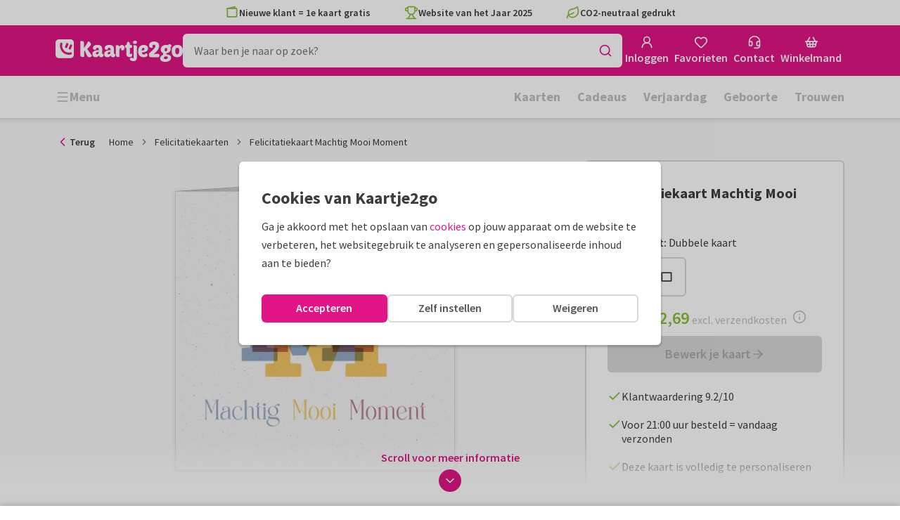

--- FILE ---
content_type: application/javascript
request_url: https://assets.kaartje2go.nl/assets/js/modern/8774.d7a501d2f336d257838.js
body_size: 7907
content:
try{!function(){var e="undefined"!=typeof window?window:"undefined"!=typeof global?global:"undefined"!=typeof globalThis?globalThis:"undefined"!=typeof self?self:{},r=(new e.Error).stack;r&&(e._sentryDebugIds=e._sentryDebugIds||{},e._sentryDebugIds[r]="8ef88e82-1eba-407a-9529-373a8071a8ff",e._sentryDebugIdIdentifier="sentry-dbid-8ef88e82-1eba-407a-9529-373a8071a8ff")}()}catch(e){}!function(){try{var e="undefined"!=typeof window?window:"undefined"!=typeof global?global:"undefined"!=typeof globalThis?globalThis:"undefined"!=typeof self?self:{};e._sentryModuleMetadata=e._sentryModuleMetadata||{},e._sentryModuleMetadata[(new e.Error).stack]=function(e){for(var r=1;r<arguments.length;r++){var a=arguments[r];if(null!=a)for(var t in a)a.hasOwnProperty(t)&&(e[t]=a[t])}return e}({},e._sentryModuleMetadata[(new e.Error).stack],{"_sentryBundlerPluginAppKey:react-frontend":!0})}catch(e){}}(),function(){try{("undefined"!=typeof window?window:"undefined"!=typeof global?global:"undefined"!=typeof globalThis?globalThis:"undefined"!=typeof self?self:{}).SENTRY_RELEASE={id:"react-frontend@2026.01.19"}}catch(e){}}(),(globalThis.__LOADABLE_LOADED_CHUNKS__=globalThis.__LOADABLE_LOADED_CHUNKS__||[]).push([[8774],{4483(e,r,a){"use strict";e.exports=a.p+"images/card-oblong-single-back-small.3e830cb2d8e46764.jpg"},6426(e,r,a){"use strict";e.exports=a.p+"images/card-rectp-single-back-small.de7f80cd2995e1fe.jpg"},8800(e,r,a){"use strict";e.exports=a.p+"images/card-rectl-back-small.b51f39ec62867757.jpg"},9644(e,r,a){"use strict";e.exports=a.p+"images/sas-card-rectl-single-back-small.0f8595868033a9dd.jpg"},10246(e,r,a){"use strict";e.exports=a.p+"images/card-oblong-single-back-small-nologo.90a30b40c249e0a9.jpg"},14703(e,r,a){"use strict";e.exports=a.p+"images/sas-card-oblong-single-back-small.0f8595868033a9dd.jpg"},15356(e,r,a){"use strict";e.exports=a.p+"images/card-skysp-back-small.947c66a31feed752.jpg"},16481(e,r,a){"use strict";e.exports=a.p+"images/card-rectl-single-back-small-nologo.90a30b40c249e0a9.jpg"},17472(e,r,a){"use strict";e.exports=a.p+"images/card-oblong-back-small.4fdb19871fbbe7d9.jpg"},17804(e,r,a){"use strict";e.exports=a.p+"images/card-oblong-single-back-small-nologo.90a30b40c249e0a9.jpg"},26721(e,r,a){"use strict";e.exports=a.p+"images/card-skysp-back-small.4f2f060576a45457.jpg"},28585(e,r,a){"use strict";a.d(r,{i:()=>i});var t=a(34164),s=a(30420),l=a(74848);function i(e){let{children:r,index:a,title:i,testId:n,ref:c}=e;const{activeIndex:o,setActiveIndex:d,backgroundColor:g}=(0,s.L)();if(void 0===a)return null;const p=(0,t.A)("product-viewer__image product-viewer__thumb",{"is--active":o===a,"has--bg":g});return(0,l.jsx)("button",{type:"button",title:i,className:p,onClick:()=>d(a),ref:o===a?c:null,children:r},`ImageViewer:Thumb:${a}`)}},30420(e,r,a){"use strict";a.d(r,{L:()=>l});var t=a(96540),s=a(54001);function l(){return(0,t.useContext)(s.j)}},31410(e,r,a){"use strict";e.exports=a.p+"images/sas-card-square-back-small.f402ea68e451ea9e.jpg"},31939(e,r,a){"use strict";e.exports=a.p+"images/card-rectp-back-small.69b89af35e5567f5.jpg"},31972(e,r,a){"use strict";e.exports=a.p+"images/card-rectp-back-small.9a77d748bfba3185.jpg"},32317(e,r,a){"use strict";e.exports=a.p+"images/card-rectp-single-back-small.cb5779c78483cde8.jpg"},32601(e,r,a){"use strict";e.exports=a.p+"images/card-square-single-back-small.0511deb6798d14fd.jpg"},32961(e,r,a){"use strict";e.exports=a.p+"images/card-rectp-back-small.d49e945429cb914b.jpg"},33037(e,r,a){"use strict";a.d(r,{A:()=>v});a(23792),a(62953);var t=a(96540),s=a(49975),l=a(34164),i=a(90232),n=a(48635),c=a(76244),o=a(25858),d=a.n(o);var g=a(89011),p=a(95445),m=a(30420),u=a(76727),b=a(74848);const f=e=>{let{index:r,label:a,enableTooltip:t=!1}=e;const{activeIndex:s,setActiveIndex:i,staticThumbs:n}=(0,m.L)(),c=(0,l.A)("product-viewer__mobile-nav-item",{"is--active":r===s,"is--static":n}),o=n?(0,b.jsx)("div",{className:c,children:(0,b.jsx)("span",{})}):(0,b.jsx)("button",{type:"button",className:c,onClick:()=>i(r),"aria-label":a,tabIndex:-1,children:(0,b.jsx)("span",{})});return t&&a?(0,b.jsx)(u.m_,{tooltipContent:()=>(0,b.jsx)("span",{className:"font-bold",children:a}),small:!0,textAlign:"center",variant:"dark",preferredPosition:"top",maxWidth:125,children:o}):o},v=e=>{let{children:r,enableTooltips:a=!1}=e;const{t:o}=(0,s.Bd)(),{activeIndex:u,count:v,isVertical:h,mobileNavOnly:x}=(0,m.L)(),{isMdUp:k}=(0,g.d)(),j=(0,t.useRef)(null),y=(0,t.useRef)(null),[w,_]=(0,t.useState)({forwards:!1,backwards:!1});(0,p.C)(()=>{if(j.current&&y.current){var e,r;const a=k&&h||!1,t=a?y.current.offsetTop:y.current.offsetLeft;null===(e=(r=j.current).scrollTo)||void 0===e||e.call(r,a?{top:t,behavior:"smooth"}:{left:t,behavior:"smooth"})}},u);const E=function(e){let r=arguments.length>1&&void 0!==arguments[1]?arguments[1]:1e3;const a=(0,t.useRef)(null);return(0,t.useEffect)(()=>{a.current=e},[e]),(0,t.useMemo)(()=>d()(()=>{var e;null===(e=a.current)||void 0===e||e.call(a)},r),[])}(()=>{j.current&&_((()=>{if(!j.current)return{forwards:!1,backwards:!1};const{scrollTop:e,scrollHeight:r,clientHeight:a,scrollLeft:t,scrollWidth:s,clientWidth:l}=j.current;return{forwards:k&&h?e+a<r-10:t+l<s-10,backwards:k&&h?e>0:t>0}})())},50);(0,t.useEffect)(()=>{var e;return E(),null===(e=j.current)||void 0===e||e.addEventListener("scroll",E),window.addEventListener("resize",E),()=>{var e;window.removeEventListener("resize",E),null===(e=j.current)||void 0===e||e.removeEventListener("scroll",E)}},[]);const L=e=>{if(j.current){const r=k&&h||!1,a=r?j.current.clientHeight:j.current.clientWidth,t=r?j.current.scrollTop:j.current.scrollLeft,s=Math.max(0,"forwards"===e?t+a:t-a);j.current.scroll(r?{top:s,behavior:"smooth"}:{left:s,behavior:"smooth"})}};return 1===v?null:(0,b.jsxs)(t.Fragment,{children:[x?null:(0,b.jsxs)("div",{className:"product-viewer__thumbs product-viewer__wrapper",children:[w.backwards?(0,b.jsx)(c.A,{className:"product-viewer__arrow is--prev",icon:(0,b.jsx)(i.A,{className:"size-4"}),onClick:()=>L("backwards"),size:"small",tabIndex:-1,variant:"primary",title:o("Previous")}):null,(0,b.jsx)("div",{className:"product-viewer__inner",ref:j,children:t.Children.map(r,(e,r)=>(0,t.cloneElement)(e,{index:r,ref:y}))}),w.forwards?(0,b.jsx)(c.A,{className:"product-viewer__arrow is--next",icon:(0,b.jsx)(n.A,{className:"size-4"}),onClick:()=>L("forwards"),size:"small",tabIndex:-1,variant:"primary",title:o("Next")}):null]}),(0,b.jsx)("div",{className:(0,l.A)("product-viewer__mobile-nav",{"is--visible":x}),children:t.Children.map(r,(e,r)=>{var t;return(0,b.jsx)(f,{enableTooltip:a,index:r,label:null===e||void 0===e||null===(t=e.props)||void 0===t?void 0:t.title},`ProductViewer:MobileNav:${r}`)})})]})}},36903(e,r,a){"use strict";e.exports=a.p+"images/card-rectp-single-back-small-nologo.90a30b40c249e0a9.jpg"},38751(e,r,a){"use strict";e.exports=a.p+"images/sas-card-oblong-single-back-small.3ffefc56c9817d6d.png"},39673(e,r,a){"use strict";e.exports=a.p+"images/card-oblong-single-back-small.73d37c584449be8d.jpg"},41470(e,r,a){"use strict";e.exports=a.p+"images/sas-card-oblong-back-small.5cb9c76dd63dca2d.jpg"},42114(e,r,a){"use strict";e.exports=a.p+"images/sas-card-oblong-single-back-small-nologo.90a30b40c249e0a9.jpg"},43616(e,r,a){"use strict";e.exports=a.p+"images/card-rectp-single-back-small-nologo.90a30b40c249e0a9.jpg"},46316(e,r,a){"use strict";e.exports=a.p+"images/card-rectl-single-back-small.633d905572fb8145.png"},47187(e,r,a){"use strict";e.exports=a.p+"images/sas-card-rectp-single-back-small-nologo.90a30b40c249e0a9.jpg"},47976(e,r,a){"use strict";e.exports=a.p+"images/card-oblong-single-back-small.fadb74a0fd27a308.jpg"},50955(e,r,a){"use strict";e.exports=a.p+"images/card-square-back-small.f75b3ccc0c632be9.jpg"},51274(e,r,a){var t={"./de-DE/card-oblong-back-large-nologo.png":69053,"./de-DE/card-oblong-back-large.png":34014,"./de-DE/card-oblong-back-small.jpg":92866,"./de-DE/card-oblong-single-back-large-nologo.png":15498,"./de-DE/card-oblong-single-back-large.png":19043,"./de-DE/card-oblong-single-back-small-nologo.jpg":10246,"./de-DE/card-oblong-single-back-small.jpg":4483,"./de-DE/card-oblong-single-back-small.png":92395,"./de-DE/card-rect-single-back-large-nologo.png":20999,"./de-DE/card-rectl-back-large-nologo.png":15094,"./de-DE/card-rectl-back-large.png":32815,"./de-DE/card-rectl-back-small.jpg":64247,"./de-DE/card-rectl-single-back-large-nologo.png":28799,"./de-DE/card-rectl-single-back-large.png":66040,"./de-DE/card-rectl-single-back-small-nologo.jpg":72235,"./de-DE/card-rectl-single-back-small.jpg":60680,"./de-DE/card-rectl-single-back-small.png":46316,"./de-DE/card-rectp-back-large-nologo.png":56906,"./de-DE/card-rectp-back-large.png":13699,"./de-DE/card-rectp-back-small.jpg":31939,"./de-DE/card-rectp-single-back-large-nologo.png":63363,"./de-DE/card-rectp-single-back-large.png":41596,"./de-DE/card-rectp-single-back-small-nologo.jpg":36903,"./de-DE/card-rectp-single-back-small.jpg":91364,"./de-DE/card-skysp-back-large-nologo.png":82590,"./de-DE/card-skysp-back-large.png":59879,"./de-DE/card-skysp-back-small.jpg":65583,"./de-DE/card-square-back-large-nologo.png":82225,"./de-DE/card-square-back-large.png":38786,"./de-DE/card-square-back-small.jpg":53662,"./de-DE/card-square-single-back-large-nologo.png":75454,"./de-DE/card-square-single-back-small.jpg":63663,"./de-DE/circular_address.png":91764,"./de-DE/sas-card-oblong-back-large-nologo.png":40753,"./de-DE/sas-card-oblong-back-large.png":97570,"./de-DE/sas-card-oblong-back-small.jpg":41470,"./de-DE/sas-card-oblong-single-back-large-nologo.png":84542,"./de-DE/sas-card-oblong-single-back-large.png":8679,"./de-DE/sas-card-oblong-single-back-small-nologo.jpg":42114,"./de-DE/sas-card-oblong-single-back-small.jpg":14703,"./de-DE/sas-card-oblong-single-back-small.png":38751,"./de-DE/sas-card-rectl-back-large-nologo.png":46450,"./de-DE/sas-card-rectl-back-large.png":51675,"./de-DE/sas-card-rectl-back-small.jpg":98395,"./de-DE/sas-card-rectl-single-back-large-nologo.png":14299,"./de-DE/sas-card-rectl-single-back-large.png":12580,"./de-DE/sas-card-rectl-single-back-small-nologo.jpg":76351,"./de-DE/sas-card-rectl-single-back-small.jpg":9644,"./de-DE/sas-card-rectl-single-back-small.png":61736,"./de-DE/sas-card-rectp-back-large-nologo.png":54190,"./de-DE/sas-card-rectp-back-large.png":74455,"./de-DE/sas-card-rectp-back-small.jpg":94911,"./de-DE/sas-card-rectp-single-back-large-nologo.png":6791,"./de-DE/sas-card-rectp-single-back-large.png":13488,"./de-DE/sas-card-rectp-single-back-small-nologo.jpg":47187,"./de-DE/sas-card-rectp-single-back-small.jpg":94688,"./de-DE/sas-card-skysp-back-large-nologo.png":94530,"./de-DE/sas-card-skysp-back-large.png":81259,"./de-DE/sas-card-skysp-back-small.jpg":98411,"./de-DE/sas-card-square-back-large-nologo.png":26157,"./de-DE/sas-card-square-back-large.png":49838,"./de-DE/sas-card-square-back-small.jpg":31410,"./de-DE/sas-card-square-single-back-large-nologo.png":68557,"./de-DE/sas-card-square-single-back-small.jpg":85843,"./nl-BE/card-oblong-back-large-nologo.png":56278,"./nl-BE/card-oblong-back-large.png":76143,"./nl-BE/card-oblong-back-small.jpg":61495,"./nl-BE/card-oblong-single-back-large-nologo.png":59359,"./nl-BE/card-oblong-single-back-large.png":38616,"./nl-BE/card-oblong-single-back-small-nologo.jpg":60395,"./nl-BE/card-oblong-single-back-small.jpg":47976,"./nl-BE/card-rect-single-back-large-nologo.png":66290,"./nl-BE/card-rectl-back-large-nologo.png":53031,"./nl-BE/card-rectl-back-large.png":67728,"./nl-BE/card-rectl-back-small.jpg":8800,"./nl-BE/card-rectl-single-back-large-nologo.png":12180,"./nl-BE/card-rectl-single-back-large.png":59293,"./nl-BE/card-rectl-single-back-small-nologo.jpg":93516,"./nl-BE/card-rectl-single-back-small.jpg":81945,"./nl-BE/card-rectp-back-large-nologo.png":63331,"./nl-BE/card-rectp-back-large.png":87804,"./nl-BE/card-rectp-back-small.jpg":31972,"./nl-BE/card-rectp-single-back-large-nologo.png":19200,"./nl-BE/card-rectp-single-back-large.png":43977,"./nl-BE/card-rectp-single-back-small-nologo.jpg":43616,"./nl-BE/card-rectp-single-back-small.jpg":32317,"./nl-BE/card-skysp-back-large-nologo.png":36971,"./nl-BE/card-skysp-back-large.png":7252,"./nl-BE/card-skysp-back-small.jpg":15356,"./nl-BE/card-square-back-large-nologo.png":31234,"./nl-BE/card-square-back-large.png":33803,"./nl-BE/card-square-back-small.jpg":50955,"./nl-BE/card-square-single-back-large-nologo.png":64427,"./nl-BE/card-square-single-back-small.jpg":77820,"./nl-BE/circular_address.png":30893,"./nl-NL/card-oblong-back-large-nologo.png":10759,"./nl-NL/card-oblong-back-large.png":76400,"./nl-NL/card-oblong-back-small.jpg":17472,"./nl-NL/card-oblong-single-back-large-nologo.png":36468,"./nl-NL/card-oblong-single-back-large.png":17021,"./nl-NL/card-oblong-single-back-small-nologo.jpg":17804,"./nl-NL/card-oblong-single-back-small.jpg":39673,"./nl-NL/card-rect-single-back-large-nologo.png":49677,"./nl-NL/card-rectl-back-large-nologo.png":75112,"./nl-NL/card-rectl-back-large.png":96929,"./nl-NL/card-rectl-back-small.jpg":91125,"./nl-NL/card-rectl-single-back-large-nologo.png":45985,"./nl-NL/card-rectl-single-back-large.png":6706,"./nl-NL/card-rectl-single-back-small-nologo.jpg":16481,"./nl-NL/card-rectl-single-back-small.jpg":97262,"./nl-NL/card-rectp-back-large-nologo.png":25740,"./nl-NL/card-rectp-back-large.png":91877,"./nl-NL/card-rectp-back-small.jpg":32961,"./nl-NL/card-rectp-single-back-large-nologo.png":82181,"./nl-NL/card-rectp-single-back-large.png":5430,"./nl-NL/card-rectp-single-back-small-nologo.jpg":85837,"./nl-NL/card-rectp-single-back-small.jpg":6426,"./nl-NL/card-skysp-back-large-nologo.png":5324,"./nl-NL/card-skysp-back-large.png":48613,"./nl-NL/card-skysp-back-small.jpg":26721,"./nl-NL/card-square-back-large-nologo.png":20039,"./nl-NL/card-square-back-large.png":35952,"./nl-NL/card-square-back-small.jpg":77024,"./nl-NL/card-square-single-back-large-nologo.png":20820,"./nl-NL/card-square-single-back-small.jpg":32601,"./nl-NL/circular_address.png":25553};function s(e){var r=l(e);return a(r)}function l(e){if(!a.o(t,e)){var r=new Error("Cannot find module '"+e+"'");throw r.code="MODULE_NOT_FOUND",r}return t[e]}s.keys=function(){return Object.keys(t)},s.resolve=l,e.exports=s,s.id=51274},53662(e,r,a){"use strict";e.exports=a.p+"images/card-square-back-small.6b03b4bbedea0ff3.jpg"},54001(e,r,a){"use strict";a.d(r,{j:()=>t});const t=(0,a(96540).createContext)({animated:!1,activeRef:{current:null},count:0,isVertical:!1,backgroundColor:void 0,mobileNavOnly:!1,activeIndex:0,staticThumbs:!1,thumbs:{sm:3,md:4,lg:6},setActiveIndex:()=>{},nextPage:()=>{},prevPage:()=>{}})},60395(e,r,a){"use strict";e.exports=a.p+"images/card-oblong-single-back-small-nologo.90a30b40c249e0a9.jpg"},60680(e,r,a){"use strict";e.exports=a.p+"images/card-rectl-single-back-small.3e830cb2d8e46764.jpg"},61495(e,r,a){"use strict";e.exports=a.p+"images/card-oblong-back-small.b51f39ec62867757.jpg"},61736(e,r,a){"use strict";e.exports=a.p+"images/sas-card-rectl-single-back-small.3ffefc56c9817d6d.png"},63114(e,r,a){"use strict";a.d(r,{A:()=>p});a(23792),a(62953);var t=a(96540),s=a(34164),l=a(20181),i=a.n(l),n=a(89011),c=a(54001),o=a(74848);function d(e,r){var a=Object.keys(e);if(Object.getOwnPropertySymbols){var t=Object.getOwnPropertySymbols(e);r&&(t=t.filter(function(r){return Object.getOwnPropertyDescriptor(e,r).enumerable})),a.push.apply(a,t)}return a}function g(e,r,a){return(r=function(e){var r=function(e,r){if("object"!=typeof e||!e)return e;var a=e[Symbol.toPrimitive];if(void 0!==a){var t=a.call(e,r||"default");if("object"!=typeof t)return t;throw new TypeError("@@toPrimitive must return a primitive value.")}return("string"===r?String:Number)(e)}(e,"string");return"symbol"==typeof r?r:r+""}(r))in e?Object.defineProperty(e,r,{value:a,enumerable:!0,configurable:!0,writable:!0}):e[r]=a,e}const p=e=>{let{activeItemIndex:r,animated:a=!1,backgroundColor:l,children:p,className:m,count:u,hasVisibleArrows:b=!1,mobileNavOnly:f=!1,onPageChange:v,staticThumbs:h=!1,style:x,testId:k="productviewer",vertical:j,verticalThumbWidth:y=80,thumbs:w={sm:3,md:4,lg:5}}=e;const _=(0,t.useRef)(0),{isSm:E,isMd:L}=(0,n.d)(),A=E?w.sm:L?w.md:w.lg,N=(0,t.useRef)(null),[D,P]=(0,t.useState)(r||0),C=1===u,S=(0,s.A)("product-viewer",{"is--vertical":j,"is--center":u<=A,"is--arrow-visible":b&&!C,"is--single-page":C},m),I=e=>{void 0!==e&&(_.current=e),P(_.current),null===v||void 0===v||v(_.current)},O=i()(e=>{I(e)},100),z=function(e){for(var r=1;r<arguments.length;r++){var a=null!=arguments[r]?arguments[r]:{};r%2?d(Object(a),!0).forEach(function(r){g(e,r,a[r])}):Object.getOwnPropertyDescriptors?Object.defineProperties(e,Object.getOwnPropertyDescriptors(a)):d(Object(a)).forEach(function(r){Object.defineProperty(e,r,Object.getOwnPropertyDescriptor(a,r))})}return e}({"--product-viewer-bg":l,"--pv-thumbs-sm":w.sm,"--pv-thumbs-md":w.md,"--pv-thumbs-lg":w.lg,"--pv-thumb-width":j?`${y}px`:void 0,backgroundColor:l},x||{});return(0,t.useEffect)(()=>{void 0!==r&&(P(r),_.current=r)},[r]),(0,o.jsx)(c.j,{value:{animated:a,activeIndex:D,activeRef:N,backgroundColor:l,count:u,mobileNavOnly:f,isVertical:j,nextPage:()=>{_.current=(_.current||D)+1,_.current<u&&I()},prevPage:()=>{_.current=(_.current||D)-1,_.current>=0&&I()},staticThumbs:h,setActiveIndex:O,thumbs:w},children:(0,o.jsx)("div",{className:S,style:z,children:p})})}},63663(e,r,a){"use strict";e.exports=a.p+"images/card-square-single-back-small.0511deb6798d14fd.jpg"},64247(e,r,a){"use strict";e.exports=a.p+"images/card-rectl-back-small.ed1fd586b4d25bbe.jpg"},65583(e,r,a){"use strict";e.exports=a.p+"images/card-skysp-back-small.ff8f8a7649252f9b.jpg"},72235(e,r,a){"use strict";e.exports=a.p+"images/card-rectl-single-back-small-nologo.90a30b40c249e0a9.jpg"},76351(e,r,a){"use strict";e.exports=a.p+"images/sas-card-rectl-single-back-small-nologo.90a30b40c249e0a9.jpg"},77024(e,r,a){"use strict";e.exports=a.p+"images/card-square-back-small.0ef9b93c01790f41.jpg"},77820(e,r,a){"use strict";e.exports=a.p+"images/card-square-single-back-small.0511deb6798d14fd.jpg"},78774(e,r,a){"use strict";a.d(r,{L:()=>K});a(74423),a(23792),a(62953);var t=a(96540),s=a(49975),l=a(34164),i=a(63114),n=a(89880),c=a(89149),o=a(28585),d=a(33037),g=a(17132),p=a(22928),m=a(14391),u=a(18989),b=a(10770),f=a(43853),v=a(69495),h=a(41748),x=a(95445),k=a(7562),j=a(74848);function y(e){let{children:r,className:a,spotColor:t,testId:s,noWrapperClass:i}=e;const n=i?a:(0,l.A)("card-viewer__page",a);return(0,j.jsxs)("div",{className:n,children:[t?(0,j.jsx)(k.A,{position:"left",spotColor:t}):null,r]})}var w=a(76727),_=a(10014),E=a(88157);var L=a(57122);function A(e){var r,a;let{src:s,format:l,alt:i,title:n,className:c,finalSrc:o,handleOnLoad:d,handleOnError:g,isThumb:p=!1,lazyLoad:u=!1,fetchPriority:b,isPolling:f=!1}=e;const[v,h]=(0,t.useState)(!1),[x,k]=(0,t.useState)(!f),y=function(){let e=arguments.length>0&&void 0!==arguments[0]?arguments[0]:1;return function(){let r=arguments.length>0&&void 0!==arguments[0]&&arguments[0];return p?(0,L.c)(s)(l)(e)(r):(a=s,e=>function(){let r=arguments.length>0&&void 0!==arguments[0]?arguments[0]:1;return function(){let t=arguments.length>0&&void 0!==arguments[0]&&arguments[0];const s=m._8[e];return(0,E._)(a,s*r,"auto",t)}})(l)(e)(r);var a}},A=y()(),N=`${A} 1x, ${y(2)()} 2x`,D=()=>{h(!1),d&&d()};if(!x){const{width:e,height:r}=m.Dy[l]||{width:void 0,height:void 0},a=()=>{k(!0),D()};return(0,j.jsx)(_.A,{alt:i||"",imageUrl:o||A,placeholderImage:m.Mq[l],className:c,onImageLoaded:a,width:e,height:r})}const P=p?(0,j.jsx)(w.ig,{emptySrcSet:!0,media:"(max-width: 767px)"}):(0,j.jsxs)(t.Fragment,{children:[!v&&(0,j.jsx)("source",{srcSet:y(1)(!0),type:"image/webp",media:"(max-width: 414px)"}),(0,j.jsx)("source",{srcSet:y(1)(!1),type:"image/jpeg",media:"(max-width: 414px)"}),!v&&(0,j.jsx)("source",{srcSet:y(1.5)(!0),type:"image/webp",media:"(max-width: 767px)"}),(0,j.jsx)("source",{srcSet:y(1.5)(!1),type:"image/jpeg",media:"(max-width: 767px)"})]});return(0,j.jsxs)(w.VI,{fetchPriority:b,alt:i,className:c,height:null===(r=m.Dy[l])||void 0===r?void 0:r.height,width:null===(a=m.Dy[l])||void 0===a?void 0:a.width,lazy:u,onLoad:D,onError:()=>{h(!0),g&&g()},src:o||A,srcSet:N,title:n,children:[P,!v&&(0,j.jsx)("source",{srcSet:`${y(1)(!0)} 1x, ${y(2)(!0)} 2x`,type:"image/webp"}),(0,j.jsx)("source",{srcSet:`${y(1)(!1)} 1x, ${y(2)(!1)} 2x`,type:"image/jpeg"})]})}var N=a(30420);function D(e){let{cardFormat:r,cardImages:a,fetchPriority:t,index:s,isRounded:i,isThumb:n,lazyLoad:c,optimizedImages:o,title:d}=e;const{activeIndex:p}=(0,N.L)(),m=o||a;if(!m.insideRight)return null;const u=g.Y.isLandscapeCard(r),b=(0,l.A)("card-viewer__card is--right",{"is--active":p===s,"card-viewer__thumb":n,"card-viewer__item":!n}),f=(0,l.A)("card-viewer__right-inside",{"rounded-bottom":i&&u,"rounded-right":i&&!u}),v=(0,l.A)("card-viewer__right-inside__left",{"rounded-top":i&&u,"rounded-left":i&&!u});return(0,j.jsx)("div",{className:b,children:(0,j.jsxs)(y,{className:f,children:[(0,j.jsx)(A,{fetchPriority:t,alt:`${d} 3`,format:r,lazyLoad:c,src:m.insideRight,isThumb:n}),m.insideLeft?(0,j.jsx)("div",{className:v,children:(0,j.jsx)(A,{fetchPriority:"low",alt:`${d} 2`,format:r,src:m.insideLeft,lazyLoad:c,isThumb:n})}):null]})})}function P(e){let{cardFormat:r,cardImages:a,fetchPriority:t,index:s,isRounded:i,isThumb:n,lazyLoad:c,optimizedImages:o,title:d}=e;const{activeIndex:p}=(0,N.L)(),m=o||a;if(!m.insideLeft)return null;const u=g.Y.isLandscapeCard(r),b=(0,l.A)("card-viewer__card is--left",{"is--active":p===s,"card-viewer__thumb":n,"card-viewer__item":!n}),f=(0,l.A)("card-viewer__left-inside",{"rounded-top":i&&u,"rounded-left":i&&!u}),v=(0,l.A)("card-viewer__left-inside__right",{"rounded-bottom":i&&u,"rounded-right":i&&!u});return(0,j.jsx)("div",{className:b,children:(0,j.jsxs)(y,{className:f,children:[(0,j.jsx)(A,{fetchPriority:t,alt:`${d} 2`,format:r,lazyLoad:c,src:m.insideLeft,isThumb:n}),m.insideRight?(0,j.jsx)("div",{className:v,children:(0,j.jsx)(A,{fetchPriority:"low",alt:`${d} 3`,format:r,src:m.insideRight,lazyLoad:c,isThumb:n})}):null]})})}var C=a(43298);function S(e){let{cardImpression:r,fetchPriority:a,isThumb:i,lazyLoad:n,spotColor:c,title:o}=e;const{t:d}=(0,s.Bd)(),g=(0,l.A)("card-viewer__impression",{"is--thumb":i});if(null===r||void 0===r||!r.image)return null;const p=r.image,m=(0,C.Y)(r.image),u=function(e){let r=arguments.length>1&&void 0!==arguments[1]&&arguments[1];return(0,E._)(p,500*e,void 0,r)},b=i?(0,j.jsx)(w.ig,{emptySrcSet:!0,media:"(max-width: 767px)"}):(0,j.jsxs)(t.Fragment,{children:[(0,j.jsx)(w.ig,{srcSet:u(1,!0),type:"image/webp",media:"(max-width: 414px)"}),(0,j.jsx)(w.ig,{srcSet:u(.75,!1),media:"(max-width: 414px)"}),(0,j.jsx)(w.ig,{srcSet:u(1.5,!0),type:"image/webp",media:"(max-width: 767px)"}),(0,j.jsx)(w.ig,{srcSet:u(1,!1),media:"(max-width: 767px)"})]});return(0,j.jsx)("div",{className:g,children:(0,j.jsx)(y,{spotColor:i?void 0:c,children:(0,j.jsx)(w.VI,{src:(0,E._)(r.image,885,void 0),lazy:n,fetchPriority:a,width:500,height:500,alt:`${o} - ${d("Card impression")}`,children:m?(0,j.jsxs)(t.Fragment,{children:[b,(0,j.jsx)(w.ig,{srcSet:`${u(1,!0)} 1x, ${u(2,!0)} 2x`,type:"image/webp"})]}):null})})})}function I(e){let{cardFormat:r,cardImages:a,categoryName:s,enableImagePolling:i,fetchPriority:n,foilPrint:c,index:o,isRounded:d,isThumb:p,lazyLoad:m,optimizedImages:u,spotColor:b,title:f}=e;const{activeIndex:v}=(0,N.L)(),[h,x]=(0,t.useState)(!1),k=u||a,w=(null===c||void 0===c?void 0:c.enableFoilPrintAnimation)&&(b?k.frontTransparentFoil:k.frontNoFoil)||k.front,_=g.Y.isLandscapeCard(r),E=(0,t.useCallback)(()=>{!h&&x(!0)},[]),L=(0,l.A)("card-viewer__card is--front",{"is--active":v===o,"card-viewer__thumb":p,"card-viewer__item":!p}),D=(0,l.A)("card-viewer__front",{"rounded-bottom":d&&_,"rounded-right":d&&!_,"has-foilprint":(null===c||void 0===c?void 0:c.className)&&h},null===c||void 0===c?void 0:c.className);return(0,j.jsx)("div",{className:L,children:(0,j.jsxs)(y,{className:D,spotColor:p?void 0:b,children:[(0,j.jsx)(A,{fetchPriority:n,lazyLoad:m,alt:s?`${s} - ${f}`:f,finalSrc:k.frontSeo,format:r,isPolling:i,handleOnLoad:E,src:w,title:s?`${f} - ${s}`:f,isThumb:p}),k.insideRight?(0,j.jsxs)("div",{className:"card-viewer__front-inside",children:[(0,j.jsx)(A,{fetchPriority:"low",alt:`${f} 3`,format:r,src:k.insideRight}),(0,j.jsx)("div",{className:"card-viewer__front-inside__overlay"})]}):null]})})}function O(e){let{cardSet:r,fetchPriority:a,isThumb:s,lazyLoad:l,spotColor:i}=e;if(null===r||void 0===r||!r.image)return null;const n=(0,C.Y)(r.image),c=s?120:480;return(0,j.jsx)("div",{className:"card-viewer__impression",children:(0,j.jsx)(y,{spotColor:s?void 0:i,children:(0,j.jsx)(w.VI,{src:(0,E._)(r.image,2*c,void 0),fetchPriority:a,lazy:l,width:c,height:c,alt:r.title,children:n?(0,j.jsx)(t.Fragment,{children:s?(0,j.jsx)(w.ig,{emptySrcSet:!0,media:"(max-width: 767px)"}):(0,j.jsxs)(t.Fragment,{children:[(0,j.jsx)(w.ig,{width:328,height:328,srcSet:(0,E._)(r.image,328,void 0,!0),type:"image/webp",media:"(max-width: 767px)"}),(0,j.jsx)(w.ig,{width:328,height:328,srcSet:(0,E._)(r.image,328,void 0),media:"(max-width: 767px)"}),(0,j.jsx)(w.ig,{width:480,height:480,srcSet:(0,E._)(r.image,590,void 0,!0),type:"image/webp"})]})}):null})})})}function z(e){let{cardAmbiance:r,fetchPriority:a,isThumb:s,lazyLoad:l,spotColor:i,title:n}=e;if(null===r||void 0===r||!r.image)return null;const c=(0,C.Y)(r.image),o=s?120:480;return(0,j.jsx)("div",{className:"card-viewer__impression",children:(0,j.jsx)(y,{spotColor:s?void 0:i,children:(0,j.jsx)(w.VI,{src:(0,E._)(r.image,2*o,void 0),fetchPriority:a,lazy:l,width:o,height:o,alt:n,imageClassName:"border-radius",children:c?(0,j.jsx)(t.Fragment,{children:s?(0,j.jsx)(w.ig,{emptySrcSet:!0,media:"(max-width: 767px)"}):(0,j.jsxs)(t.Fragment,{children:[(0,j.jsx)(w.ig,{width:328,height:328,srcSet:(0,E._)(r.image,328,void 0,!0),type:"image/webp",media:"(max-width: 767px)"}),(0,j.jsx)(w.ig,{width:328,height:328,srcSet:(0,E._)(r.image,328,void 0),media:"(max-width: 767px)"}),(0,j.jsx)(w.ig,{width:480,height:480,srcSet:(0,E._)(r.image,590,void 0,!0),type:"image/webp"})]})}):null})})})}var T=a(53389);function B(e){let{cardFormat:r,cardImages:i,enableAddress:n,fetchPriority:c,foilPrint:o,index:d,isEntireBackUsed:p,isRounded:u,isThumb:b,lazyLoad:f,optimizedImages:h,pagesAmount:x,size:k,spotColor:w,title:_}=e;const{t:E}=(0,s.Bd)(),L=(0,v.Y)(),{activeIndex:D}=(0,N.L)(),[P,C]=(0,t.useState)(!1),S=h||i,I=(null===o||void 0===o?void 0:o.enableFoilPrintAnimation)&&(w?S.backTransparentFoil:S.backNoFoil)||S.back,O=(0,t.useCallback)(()=>{!P&&C(!0)},[]);if(!I)return null;const z=g.Y.isSingleRectangleCard(x,r)&&g.Y.isPortraitCard(r),B=g.Y.isLandscapeCard(r),$=g.Y.isPortraitCard(r)&&g.Y.isSingleCard(x)?m.S3:r,F=(0,T.Z)(I),q=F?I:function(e,r,a){return arguments.length>3&&void 0!==arguments[3]&&arguments[3]&&(r===m.Yc&&a===m.zt||r===m.S3&&a===m.zt||r===m.kc&&a===m.zt)?"card-rect-single-back-large-nologo.png":e}(I,r,x,void 0!==w),R=F?I:g.Y.isSpecialShapeCard(r)?"[data-uri]":a(51274)(`./${L}/${q}`),Y=`${_} ${E("Back side")}`,M=(0,l.A)({[`${k}`]:n&&k,[L]:n&&L,"card-viewer__back-address":n}),V=(0,l.A)("card-viewer__card is--back",{"is--single-rect-p":z&&!p,"is--active":D===d,"card-viewer__thumb":b,"card-viewer__item":!b}),W=(0,l.A)("card-viewer__back",{"rounded-bottom":u&&B,"rounded-left":u&&!B,"has-foilprint":(null===o||void 0===o?void 0:o.className)&&P},null===o||void 0===o?void 0:o.className),U=(0,l.A)("card-viewer__back-inside",{"rounded-bottom":u&&B,"rounded-left":u&&!B});return(0,j.jsx)("div",{className:V,children:(0,j.jsxs)(y,{className:W,children:[(0,j.jsx)(A,{fetchPriority:c,alt:Y,className:M,format:$,src:R.default||R,lazyLoad:f,isThumb:b,handleOnLoad:O}),S.insideLeft?(0,j.jsxs)("div",{className:U,children:[(0,j.jsx)(A,{alt:`${_} 2`,format:r,src:S.insideLeft,lazyLoad:f}),(0,j.jsx)("div",{className:"card-viewer__back-inside__overlay"})]}):null]})})}function $(e,r,a,t){return a?"back"===t?e:r:"back"===t?r:e}var F=a(47081),q=a(43017);function R(e){let{cardFormat:r,dimensions:a,envelope:t,envelopeSeal:s,index:i,isThumb:n}=e;const{activeIndex:c}=(0,N.L)(),o=null===a||void 0===a?void 0:a[1],d=o?Math.round(32/o*100):0,g=(null===t||void 0===t?void 0:t.isGrief)&&void 0===s||!1,p=null!==t&&void 0!==t&&t.back&&null!==t&&void 0!==t&&t.front?$(t.front,t.back,t.isGrief,g?"front":"back"):null,m=(0,l.A)("card-viewer__envelope",{"is--active":c===i,"card-viewer__thumb":n,"card-viewer__item":!n,[`${r}-${o}`]:r&&o});if(!p||!o)return null;const u=s?{"--envelope-seal-size":`${d}%`}:void 0;return(0,j.jsx)("div",{className:m,style:u,children:(0,j.jsx)(y,{noWrapperClass:!0,children:(0,j.jsx)(F.A,{src:p,format:r,size:n?300:600,children:s?(0,j.jsx)(q.A,{shadow:!n,image:s,size:n?100:300}):null})})})}var Y=a(39737);function M(e){let{addressLabel:r,cardFormat:a,dimensions:t,envelope:s,index:i,isThumb:n}=e;const{activeIndex:c}=(0,N.L)(),o=null===t||void 0===t?void 0:t[1],d=o?Math.round(99/o*100):0,g=null!==s&&void 0!==s&&s.back&&null!==s&&void 0!==s&&s.front&&r?$(s.front,s.back,s.isGrief,"front"):null,p=(0,l.A)("card-viewer__envelope",{"is--active":c===i,"card-viewer__thumb":n,"card-viewer__item":!n,[`${a}-${o}`]:a&&o});if(!g||!r||!o)return null;const m={"--addresslabel-size":`${d}%`};return(0,j.jsx)("div",{className:p,style:m,children:(0,j.jsx)(y,{noWrapperClass:!0,children:(0,j.jsx)(F.A,{src:g,format:a,size:n?300:600,children:(0,j.jsx)(Y.A,{image:r.image,fontName:r.font,width:n?100:300,borderRadius:!n})})})})}function V(e){let{fetchPriority:r,gift:a,isThumb:s,lazyLoad:l,spotColor:i}=e;if(null===a||void 0===a||!a.image)return null;const n=(0,C.Y)(a.image),c=s?(0,j.jsx)(w.ig,{emptySrcSet:!0,media:"(max-width: 767px)"}):(0,j.jsxs)(t.Fragment,{children:[(0,j.jsx)(w.ig,{width:328,height:234,srcSet:(0,E._)(a.image,492,void 0,!0),type:"image/webp",media:"(max-width: 767px)"}),(0,j.jsx)(w.ig,{width:328,height:234,srcSet:(0,E._)(a.image,492,void 0),media:"(max-width: 767px)"})]});return(0,j.jsx)("div",{className:"card-viewer__gift",children:(0,j.jsx)(y,{spotColor:s?void 0:i,children:(0,j.jsx)(w.VI,{src:(0,E._)(a.image,885,void 0),lazy:l,fetchPriority:r,width:600,alt:a.title,children:n?(0,j.jsxs)(t.Fragment,{children:[c,(0,j.jsx)(w.ig,{width:590,height:421,srcSet:(0,E._)(a.image,885,void 0,!0),type:"image/webp"})]}):null})})})}function W(e,r){var a=Object.keys(e);if(Object.getOwnPropertySymbols){var t=Object.getOwnPropertySymbols(e);r&&(t=t.filter(function(r){return Object.getOwnPropertyDescriptor(e,r).enumerable})),a.push.apply(a,t)}return a}function U(e){for(var r=1;r<arguments.length;r++){var a=null!=arguments[r]?arguments[r]:{};r%2?W(Object(a),!0).forEach(function(r){H(e,r,a[r])}):Object.getOwnPropertyDescriptors?Object.defineProperties(e,Object.getOwnPropertyDescriptors(a)):W(Object(a)).forEach(function(r){Object.defineProperty(e,r,Object.getOwnPropertyDescriptor(a,r))})}return e}function H(e,r,a){return(r=function(e){var r=function(e,r){if("object"!=typeof e||!e)return e;var a=e[Symbol.toPrimitive];if(void 0!==a){var t=a.call(e,r||"default");if("object"!=typeof t)return t;throw new TypeError("@@toPrimitive must return a primitive value.")}return("string"===r?String:Number)(e)}(e,"string");return"symbol"==typeof r?r:r+""}(r))in e?Object.defineProperty(e,r,{value:a,enumerable:!0,configurable:!0,writable:!0}):e[r]=a,e}function G(e){var r,a;const{t:k}=(0,s.Bd)(),y=(0,v.Y)(),w=g.Y.isSpecialShapeCard(e.cardFormat),_=(0,h.A)(353),E=3===(null===_||void 0===_?void 0:_.variant)||4===(null===_||void 0===_?void 0:_.variant),[L,A]=(0,t.useState)(()=>e.cardImpression?"impression":"front"),[N,C]=(0,t.useState)(void 0),T=e.cardFormat===m.Yc&&e.pagesAmount===m.zt&&"back"===L?m.S3:e.cardFormat,$=[...e.cardImpression?[{name:"impression",Component:S,title:k("Card impression"),lazyLoad:!1,fetchPriority:"high"}]:[],{name:"front",Component:I,title:k("Front side"),lazyLoad:!!e.cardImpression,fetchPriority:e.cardImpression?void 0:"high"},...e.cardImages.insideLeft?[{name:"left-inside",Component:P,title:[m.S3].includes(T)?k("Inside top"):k("Inside left"),fetchPriority:"low"}]:[],...e.cardImages.insideRight?[{name:"right-inside",Component:D,title:[m.S3].includes(T)?k("Inside bottom"):k("Inside right"),fetchPriority:"low"}]:[],{name:"back",Component:B,title:k("Back side"),fetchPriority:"low"},...e.cardSet?[{name:"card-set",Component:O,title:k("Card set"),fetchPriority:"low"}]:[],...E&&e.cardAmbiance?[{name:"ambiance",Component:z,title:k("PDP_AMBIANCE_SLIDE_TITLE"),lazyLoad:!1,fetchPriority:"low"}]:[],...null!==(r=e.envelope)&&void 0!==r&&r.back?[{name:"envelope-seal",Component:R,title:k("Envelope seal",{count:1}),fetchPriority:"low"}]:[],...null!==(a=e.envelope)&&void 0!==a&&a.front&&e.addressLabel?[{name:"envelope-seal",Component:M,title:k("Envelope",{count:1}),fetchPriority:"low"}]:[],...e.gift?[{name:"gift",Component:V,title:e.gift.title,fetchPriority:"low"}]:[]],F=(0,t.useCallback)(e=>{const r=$[e];A((null===r||void 0===r?void 0:r.name)||$[0].name)},[$]);if((0,x.C)(r=>r&&!e.spotColor&&"impression"===L?C(1):C(void 0),e.spotColor,{checkUndefined:!0}),!e.cardFormat||!e.pagesAmount)return null;const q=(0,p.u)(e.cardFormat,e.pagesAmount),Y=e.isRounded?(0,u.f)(T,e.dimensions):void 0,W=e.isRounded?(0,b.E)(T,Y):void 0,H=(0,l.A)(e.className,q,{"card-viewer":!0,[`${W}`]:W,[`${T}-${Y}`]:Y&&T,"is--rounded":e.isRounded,"is--back-used":e.isEntireBackUsed}),G={enableFoilPrintAnimation:!w,className:(0,l.A)({[`is-${e.spotColor}`]:!!e.spotColor&&!w})},K=e.isVertical||e.cardFormat&&!(g.Y.isSquareCard(e.cardFormat)||g.Y.isLandscapeCard(e.cardFormat)||g.Y.isOblongCard(e.cardFormat));return(0,j.jsxs)(i.A,{activeItemIndex:N,animated:!0,className:H,count:$.length,thumbs:{sm:3,md:4,lg:4},vertical:K,verticalThumbWidth:100,backgroundColor:e.backgroundColor,onPageChange:F,style:e.enableAddress?(0,f.D)(y):void 0,children:[(0,j.jsx)(c.A,{children:$.map((r,a)=>{let{Component:t,name:s,fetchPriority:l,lazyLoad:i}=r;return(0,j.jsx)(n.$,{index:a,children:(0,j.jsx)(t,U({index:a,lazyLoad:i,foilPrint:G,fetchPriority:l},e))},`${s}-${a}`)})}),(0,j.jsx)(d.A,{children:$.map((r,a)=>{let{Component:t,name:s,title:l}=r;return(0,j.jsx)(o.i,{index:a,title:l,children:(0,j.jsx)(t,U({index:a,isThumb:!0,foilPrint:G,fetchPriority:"low",lazyLoad:!1},e))},`${s}-${a}`)})})]},`${e.cardFormat}-${e.pagesAmount}`)}const K=(0,t.memo)(G)},81945(e,r,a){"use strict";e.exports=a.p+"images/card-rectl-single-back-small.fadb74a0fd27a308.jpg"},85837(e,r,a){"use strict";e.exports=a.p+"images/card-rectp-single-back-small-nologo.90a30b40c249e0a9.jpg"},85843(e,r,a){"use strict";e.exports=a.p+"images/sas-card-square-single-back-small.0684c309f38b94db.jpg"},89149(e,r,a){"use strict";a.d(r,{A:()=>p});var t=a(96540),s=a(49975),l=a(34164),i=a(90232),n=a(48635),c=a(76244),o=a(95445),d=a(30420),g=a(74848);const p=e=>{let{children:r,overlayElement:a}=e;const{t:p}=(0,s.Bd)(),{activeIndex:m,animated:u,count:b,prevPage:f,nextPage:v,setActiveIndex:h}=(0,d.L)(),x=(0,t.useRef)(null),k=(0,t.useRef)(null);(0,o.C)(()=>{var e,r;x.current&&k.current&&(null===(e=(r=x.current).scrollTo)||void 0===e||e.call(r,{top:0,left:k.current.offsetLeft,behavior:u?"smooth":"instant"}))},m);const j=()=>{if(x.current){const e=Math.round(x.current.scrollLeft/x.current.clientWidth);h(e,!1)}};(0,t.useEffect)(()=>{var e;return null===(e=x.current)||void 0===e||e.addEventListener("scroll",j),()=>{var e;null===(e=x.current)||void 0===e||e.removeEventListener("scroll",j)}},[]);const y=(0,l.A)("product-viewer__items product-viewer__wrapper",{"has--pagination":b>1});return(0,g.jsxs)("div",{className:y,children:[b>1&&0!==m?(0,g.jsx)(c.A,{className:"product-viewer__arrow is--prev",icon:(0,g.jsx)(i.A,{}),onClick:f,size:"small",tabIndex:-1,variant:"primary",title:p("Previous")}):null,(0,g.jsx)("div",{className:"product-viewer__inner",ref:x,children:t.Children.map(r,(e,r)=>(0,t.cloneElement)(e,{index:r,ref:k}))}),b>1&&m!==b-1?(0,g.jsx)(c.A,{className:"product-viewer__arrow is--next",icon:(0,g.jsx)(n.A,{}),onClick:v,size:"small",tabIndex:-1,variant:"primary",title:p("Next")}):null,0===m&&a]})}},89880(e,r,a){"use strict";a.d(r,{$:()=>i});var t=a(34164),s=a(30420),l=a(74848);function i(e){let{children:r,testId:a,index:i,ref:n}=e;const{activeIndex:c}=(0,s.L)();if(void 0===i)return null;const o=(0,t.A)("product-viewer__image product-viewer__item",{"is--active":c===i});return(0,l.jsx)("div",{className:o,ref:c===i?n:null,children:r})}},91125(e,r,a){"use strict";e.exports=a.p+"images/card-rectl-back-small.4fdb19871fbbe7d9.jpg"},91364(e,r,a){"use strict";e.exports=a.p+"images/card-rectp-single-back-small.3e830cb2d8e46764.jpg"},92395(e,r,a){"use strict";e.exports=a.p+"images/card-oblong-single-back-small.633d905572fb8145.png"},92866(e,r,a){"use strict";e.exports=a.p+"images/card-oblong-back-small.ed1fd586b4d25bbe.jpg"},93516(e,r,a){"use strict";e.exports=a.p+"images/card-rectl-single-back-small-nologo.90a30b40c249e0a9.jpg"},94688(e,r,a){"use strict";e.exports=a.p+"images/sas-card-rectp-single-back-small.30e924d471c840b5.jpg"},94911(e,r,a){"use strict";e.exports=a.p+"images/sas-card-rectp-back-small.97ab7d96f2fcd8dc.jpg"},97262(e,r,a){"use strict";e.exports=a.p+"images/card-rectl-single-back-small.73d37c584449be8d.jpg"},98395(e,r,a){"use strict";e.exports=a.p+"images/sas-card-rectl-back-small.5cb9c76dd63dca2d.jpg"},98411(e,r,a){"use strict";e.exports=a.p+"images/sas-card-skysp-back-small.df8ff6e2beffbc10.jpg"}}]);

--- FILE ---
content_type: application/javascript
request_url: https://assets.kaartje2go.nl/assets/js/modern/cardSpecificationsAccordion.e684cb8fd8747b3a0fc.js
body_size: 1174
content:
try{!function(){var e="undefined"!=typeof window?window:"undefined"!=typeof global?global:"undefined"!=typeof globalThis?globalThis:"undefined"!=typeof self?self:{},t=(new e.Error).stack;t&&(e._sentryDebugIds=e._sentryDebugIds||{},e._sentryDebugIds[t]="3c92aeda-585a-4542-8d51-92dd9c4a9918",e._sentryDebugIdIdentifier="sentry-dbid-3c92aeda-585a-4542-8d51-92dd9c4a9918")}()}catch(e){}!function(){try{var e="undefined"!=typeof window?window:"undefined"!=typeof global?global:"undefined"!=typeof globalThis?globalThis:"undefined"!=typeof self?self:{};e._sentryModuleMetadata=e._sentryModuleMetadata||{},e._sentryModuleMetadata[(new e.Error).stack]=function(e){for(var t=1;t<arguments.length;t++){var s=arguments[t];if(null!=s)for(var n in s)s.hasOwnProperty(n)&&(e[n]=s[n])}return e}({},e._sentryModuleMetadata[(new e.Error).stack],{"_sentryBundlerPluginAppKey:react-frontend":!0})}catch(e){}}(),function(){try{("undefined"!=typeof window?window:"undefined"!=typeof global?global:"undefined"!=typeof globalThis?globalThis:"undefined"!=typeof self?self:{}).SENTRY_RELEASE={id:"react-frontend@2026.01.19"}}catch(e){}}(),(globalThis.__LOADABLE_LOADED_CHUNKS__=globalThis.__LOADABLE_LOADED_CHUNKS__||[]).push([[5303],{12292(e,t,s){s.d(t,{A:()=>a});s(23792),s(3362),s(62953);const n=(0,s(80243).Ay)({resolved:{},chunkName:()=>"contentPage",isReady(e){const t=this.resolve(e);return!0===this.resolved[t]&&!!s.m[t]},importAsync:()=>s.e(2171).then(s.bind(s,21654)),requireAsync(e){const t=this.resolve(e);return this.resolved[t]=!1,this.importAsync(e).then(e=>(this.resolved[t]=!0,e))},requireSync(e){const t=this.resolve(e);return s(t)},resolve:()=>21654},{resolveComponent:e=>e.ContentPageWrapper});n.displayName="ContentPage";const a=n},92607(e,t,s){s.r(t),s.d(t,{default:()=>p});var n=s(96540),a=s(49975),i=s(76727),o=(s(74423),s(23792),s(21699),s(62953),s(34164)),l=s(12292),r=s(74848);const d=e=>{let{title:t,alias:s,subtitle:a,className:d,onToggle:c,open:u}=e;const f=`contentpage-accordion-${s}`,[p,h]=(0,n.useState)([]),[y,b]=(0,n.useState)(!1),g=(0,o.A)("contentpage-accordion",d),_=(0,r.jsxs)(n.Fragment,{children:[(0,r.jsx)("span",{children:t}),(0,r.jsx)("span",{className:"accordion__subtitle",children:a})]});return(0,r.jsx)(i.e8,{id:f,className:g,title:_,onFetchContent:()=>{h(p.concat(s)),b(!0),c&&c({open:!0,title:t})},isContentFetched:!y&&p.includes(s),open:u,children:p.includes(s)?(0,r.jsx)(l.A,{onGridMounted:()=>{b(!1)},alias:s}):null})};var c=s(17132),u=s(17240);function f(e){let{cardFormat:t,pagesAmount:s}=e;const{t:n}=(0,a.Bd)(),o=c.Y.isSingleRectangleCard(s,t),l=c.Y.isSingleCard(s)&&(c.Y.isSquareCard(t)||c.Y.isSkyscraperCard(t)),f=`${n("Papertype")}:`,p=`${n("Envelope",{count:1})}:`,h=`${n("Address",{count:1})}:`,y=l?{subtitle:n("Choose from 5 luxurious paper types"),alias:u.Gu}:o?{subtitle:n("Gloss"),alias:u.wN}:{subtitle:n("Choose from 5 luxurious paper types"),alias:u.Ck},b=l?{subtitle:n("White envelope without window"),alias:u.M6}:o?{subtitle:n("None, sent as postcard"),alias:u.U}:{subtitle:n("White window envelope"),alias:u.Cx},g=l?{subtitle:n("Addresslabel",{count:1}),alias:u.KL}:o?{subtitle:n("Backside of the card"),alias:u.YI}:{subtitle:n("Backside of the card"),alias:u.SN};function _(e,t,s){return(0,r.jsx)(d,{title:e,subtitle:s,alias:t})}return(0,r.jsxs)("div",{className:"m-top",children:[(0,r.jsx)("strong",{children:n("Specifications for this card")}),(0,r.jsxs)(i._I,{className:"card-specs-accordion m-top-half",children:[y.alias&&_(f,y.alias,y.subtitle),b.alias&&_(p,b.alias,b.subtitle),g.alias&&_(h,g.alias,g.subtitle)]})]})}const p=(0,n.memo)(f)}}]);

--- FILE ---
content_type: application/javascript
request_url: https://assets.kaartje2go.nl/assets/js/modern/4382.12cc7a4feead825f808.js
body_size: 9263
content:
try{!function(){var e="undefined"!=typeof window?window:"undefined"!=typeof global?global:"undefined"!=typeof globalThis?globalThis:"undefined"!=typeof self?self:{},t=(new e.Error).stack;t&&(e._sentryDebugIds=e._sentryDebugIds||{},e._sentryDebugIds[t]="a81c43ea-fc54-4393-9766-727eb446e0fd",e._sentryDebugIdIdentifier="sentry-dbid-a81c43ea-fc54-4393-9766-727eb446e0fd")}()}catch(e){}!function(){try{var e="undefined"!=typeof window?window:"undefined"!=typeof global?global:"undefined"!=typeof globalThis?globalThis:"undefined"!=typeof self?self:{};e._sentryModuleMetadata=e._sentryModuleMetadata||{},e._sentryModuleMetadata[(new e.Error).stack]=function(e){for(var t=1;t<arguments.length;t++){var r=arguments[t];if(null!=r)for(var a in r)r.hasOwnProperty(a)&&(e[a]=r[a])}return e}({},e._sentryModuleMetadata[(new e.Error).stack],{"_sentryBundlerPluginAppKey:react-frontend":!0})}catch(e){}}(),function(){try{("undefined"!=typeof window?window:"undefined"!=typeof global?global:"undefined"!=typeof globalThis?globalThis:"undefined"!=typeof self?self:{}).SENTRY_RELEASE={id:"react-frontend@2026.01.19"}}catch(e){}}(),(globalThis.__LOADABLE_LOADED_CHUNKS__=globalThis.__LOADABLE_LOADED_CHUNKS__||[]).push([[4382],{10014(e,t,r){r.d(t,{A:()=>m});r(23792),r(62953);var a=r(96540),i=r(76727),n=r(84832),l=r(66495),s=r(53867),o=r(74848);const d=["alt","className","imageUrl","placeholderImage","lazy","height","width","onImageLoaded","children","fetchPriority"];function c(e,t){var r=Object.keys(e);if(Object.getOwnPropertySymbols){var a=Object.getOwnPropertySymbols(e);t&&(a=a.filter(function(t){return Object.getOwnPropertyDescriptor(e,t).enumerable})),r.push.apply(r,a)}return r}function u(e){for(var t=1;t<arguments.length;t++){var r=null!=arguments[t]?arguments[t]:{};t%2?c(Object(r),!0).forEach(function(t){g(e,t,r[t])}):Object.getOwnPropertyDescriptors?Object.defineProperties(e,Object.getOwnPropertyDescriptors(r)):c(Object(r)).forEach(function(t){Object.defineProperty(e,t,Object.getOwnPropertyDescriptor(r,t))})}return e}function g(e,t,r){return(t=function(e){var t=function(e,t){if("object"!=typeof e||!e)return e;var r=e[Symbol.toPrimitive];if(void 0!==r){var a=r.call(e,t||"default");if("object"!=typeof a)return a;throw new TypeError("@@toPrimitive must return a primitive value.")}return("string"===t?String:Number)(e)}(e,"string");return"symbol"==typeof t?t:t+""}(t))in e?Object.defineProperty(e,t,{value:r,enumerable:!0,configurable:!0,writable:!0}):e[t]=r,e}const m=e=>{let{alt:t,className:r,imageUrl:c,placeholderImage:g,lazy:m,height:h,width:p,onImageLoaded:f,children:b,fetchPriority:v}=e,w=function(e,t){if(null==e)return{};var r,a,i=function(e,t){if(null==e)return{};var r={};for(var a in e)if({}.hasOwnProperty.call(e,a)){if(-1!==t.indexOf(a))continue;r[a]=e[a]}return r}(e,t);if(Object.getOwnPropertySymbols){var n=Object.getOwnPropertySymbols(e);for(a=0;a<n.length;a++)r=n[a],-1===t.indexOf(r)&&{}.propertyIsEnumerable.call(e,r)&&(i[r]=e[r])}return i}(e,d);const x=(0,a.useId)(),[y,j]=(0,a.useState)({currentSrc:c,showLoader:!1,imageLoaded:!1}),S=(0,a.useRef)(0),O=(0,a.useRef)(null),N=(0,a.useRef)(null),I=(0,a.useRef)(null),P=(0,a.useRef)(null),A=(0,a.useCallback)(()=>{O.current&&(clearTimeout(O.current),O.current=null),N.current&&(N.current.onload=null,N.current.onerror=null,N.current=null),I.current&&(I.current.onload=null,I.current.onerror=null,I.current=null),P.current&&("number"===typeof P.current&&clearTimeout(P.current),P.current=null)},[]),E=(0,a.useCallback)(()=>{if(S.current>=90)return void j(e=>u(u({},e),{},{showLoader:!1}));S.current+=1,N.current&&(N.current.onload=null,N.current.onerror=null);const e=new Image;N.current=e,e.onload=()=>{N.current===e&&(A(),j({currentSrc:c,showLoader:!1,imageLoaded:!0}),f&&f())},e.onerror=()=>{N.current===e&&(S.current<90?O.current=setTimeout(E,2e3):j(e=>u(u({},e),{},{showLoader:!1})))},e.src=c},[c,f,A]),_=(0,a.useCallback)(()=>{l.g.isPlaywright()||(j(e=>u(u({},e),{},{currentSrc:g||e.currentSrc,showLoader:!0})),S.current=0,P.current=(0,s.a)(()=>{P.current=null,E()}))},[g,E]),L=(0,a.useCallback)(()=>{!(y.currentSrc===g)&&f&&f()},[y.currentSrc,g,f]),k=(0,a.useCallback)(()=>{if(l.g.isPlaywright())return;const e=new Image;I.current=e,e.onload=()=>{I.current===e&&(I.current.onload=null,I.current.onerror=null,I.current=null)},e.onerror=()=>{I.current===e&&(I.current.onload=null,I.current.onerror=null,I.current=null,_())},e.src=c},[c,_]);return(0,a.useEffect)(()=>{A(),j({currentSrc:c,showLoader:!1,imageLoaded:!1}),S.current=0,k()},[c,A,k]),(0,a.useEffect)(()=>A,[A]),(0,o.jsxs)(a.Fragment,{children:[(0,o.jsx)(i.VI,u(u({fetchPriority:v,alt:t,className:r,src:y.imageLoaded?c:y.currentSrc,width:p,height:h,lazy:m,onLoad:L,onError:_},w),{},{children:b}),y.imageLoaded?`${x}-loaded`:x),y.showLoader&&(0,o.jsx)(n.A,{timeout:750})]})}},10770(e,t,r){function a(e,t){if(t)return`card-${e}-${t}`}r.d(t,{E:()=>a})},17638(e,t,r){r.d(t,{A:()=>b});var a=r(88157),i=r(37279),n=r(14391),l=(r(23792),r(62953),r(34164)),s=r(96540),o=r(10014);const d=r.p+"images/poster-hanger-square.a2a385fc39762e37.png",c=r.p+"images/poster-hanger-portrait.897d1a6e6a9880a3.png",u=r.p+"images/poster-hanger-landscape.664f4504e447ea4a.png",g=r.p+"images/poster-hanger-skyscraper.1182a329f7321d5a.png";var m=r(74848);const h=e=>{let{border:t=!0,enablePolling:r,format:a,image:i,includeHanger:h,alt:p}=e;const[f,b]=(0,s.useState)(!r),v=i||n.$C,w=n.We[a],x=(0,l.A)("poster",{"has--border":t,"has--hanger":h,[`is--${a}`]:a}),y=(0,s.useMemo)(()=>{if(h&&a)switch(a){case n.mH:return d;case n.Yc:return c;case n.S3:case n.kc:return u;case n.ms:return g;default:return}},[h,a]),j=!f&&r?(0,m.jsx)(o.A,{alt:p,imageUrl:v,width:w.width,height:w.height,onImageLoaded:()=>b(!0)}):(0,m.jsx)("img",{src:v,alt:p,width:w.width,height:w.height});return(0,m.jsxs)("div",{className:"poster-wrapper",children:[(0,m.jsx)("div",{className:x,children:j}),h?(0,m.jsx)("img",{src:y,className:"hanger",alt:""}):null]})},p=(0,s.memo)(h);var f=r(92672);const b=e=>{let{alt:t,isFull:r,children:l,enablePolling:s,format:o,hasHanger:d,image:c,testId:u,width:g}=e;const h=c?(0,a._)(c,g):n.Mq[o],b=t||(0,i.CR)(i.gM.POSTER,1);return(0,m.jsxs)(f.A,{isFull:r&&!l,productSubtype:i.gM.POSTER,format:o,className:d?"has--hanger":void 0,children:[(0,m.jsx)(p,{image:h,format:o,alt:b,enablePolling:s,includeHanger:d}),l]})}},18989(e,t,r){r.d(t,{f:()=>i});var a=r(14391);function i(e,t){if(t&&t.length)return e===a.S3?t[1]:t[0]}},22928(e,t,r){r.d(t,{u:()=>i});var a=r(17132);const i=(e,t)=>({"rect-l":a.Y.isLandscapeCard(e),"rect-p":a.Y.isPortraitCard(e),"skys-p":a.Y.isSkyscraperCard(e),square:a.Y.isSquareCard(e),oblong:a.Y.isOblongCard(e),arch:a.Y.isArchCard(e),circle:a.Y.isCircleCard(e),heart:a.Y.isHeartCard(e),pill:a.Y.isPillCard(e),tall_arch:a.Y.isTallArchCard(e),ticket:a.Y.isTicketCard(e),wave:a.Y.isWaveCard(e),wave_portrait:a.Y.isWavePortraitCard(e),xmas_bauble:a.Y.isXmasBaubleCard(e),xmas_tree:a.Y.isXmasTreeCard(e),single:a.Y.isSingleCard(t),double:a.Y.isDoubleCard(t),"fold-top":a.Y.hasFoldTop(t,e),"fold-left":a.Y.hasFoldLeft(t,e)})},27727(e,t,r){r.d(t,{A:()=>d});r(23792),r(62953);var a=r(49975),i=r(65892),n=r(32708),l=r(92209),s=r(41752),o=r(74848);const d=e=>{let{cardLabel:t,shadow:r,onEditCardLabel:d,onDeleteCardLabel:c}=e;const{t:u}=(0,a.Bd)();if(!t)return null;const g="function"===typeof d||"function"===typeof c?(0,o.jsx)(l.A,{buttons:[...d?[{text:u("Edit"),icon:(0,o.jsx)(i.A,{className:"text--magenta"}),onClick:d,testId:"edit-card-label"}]:[],...c?[{text:u("Remove"),icon:(0,o.jsx)(n.A,{className:"text--magenta"}),onClick:c,testId:"delete-card-label"}]:[]]}):null;return(0,o.jsx)(s.A,{image:t.image,width:t.width,height:t.height,imageMultiplier:t.imageMultiplier,enablePolling:t.enablePolling,shadow:r,children:g})}},28937(e,t,r){r.d(t,{A:()=>c});var a=r(34164),i=r(74186),n=r(37279),l=r(98978),s=r(92672),o=r(27727),d=r(74848);const c=e=>{let{isFull:t,className:r,children:c,cardLabel:u,categorySlug:g,hasFade:m=!0,card:h,testId:p}=e;const f=u||(e=>({image:(0,l.pR)(e),height:80,width:30,enablePolling:!1}))(g),b=(0,d.jsx)(o.A,{cardLabel:f,shadow:!h}),v=(0,a.A)({[`${null===h||void 0===h?void 0:h.cardFormat}`]:null===h||void 0===h?void 0:h.cardFormat,[`cardsize-${null===h||void 0===h?void 0:h.cardSize}`]:null===h||void 0===h?void 0:h.cardSize,"has--card":!!h,"has--fade":m,"is--standalone":!h},r);return h&&h.image?(0,d.jsxs)(s.A,{isFull:t&&!c,productSubtype:n.gM.CARD_LABEL,className:v,format:null===h||void 0===h?void 0:h.cardFormat,children:[(0,d.jsx)(i.A,{className:v,cardLabel:b,cardLabelHideOnHover:!1,cardLabelWidth:Number(f.width),isRounded:h.isRounded,dimensions:h.dimensions,cardFormat:h.cardFormat,pagesAmount:h.pagesAmount,sizeMultiplier:h.sizeMultiplier,title:"",images:{front:h.image}}),c]}):(0,d.jsx)(s.A,{productSubtype:n.gM.CARD_LABEL,className:v,isFull:t&&!c,children:b})}},33575(e,t,r){r.d(t,{A:()=>f});var a=r(34164),i=r(37279),n=(r(9868),r(96540)),l=r(76727),s=r(10014),o=r(88157),d=r(74848);const c=e=>{let{alt:t,enablePolling:r=!1,children:i,image:n,imageMultiplier:c=1,lazy:u,width:g,height:m,hasBottle:h,shadow:p,testId:f}=e;const b=function(){let e=arguments.length>0&&void 0!==arguments[0]?arguments[0]:1;return function(){let t=arguments.length>0&&void 0!==arguments[0]&&arguments[0];return(0,o._)(n,Number(g)*e*c,"auto",t)}},v=b()(),w=(0,a.A)("winelabel",{"has--shadow":p}),x=h&&Number(g)>75?75:g,y=((e,t)=>t>e?(e/t).toFixed(2):1)(Number(g),Number(m)),j={"--wine-label-aspect-ratio":`${x}/${m}`,"--wine-label-size":y};return(0,d.jsxs)("div",{className:"wine-label-wrapper",style:j,children:[(0,d.jsx)("div",{className:w,children:r?(0,d.jsx)(s.A,{alt:t,imageUrl:v,lazy:u,width:Number(g),height:Number(m)}):(0,d.jsx)(l.VI,{src:v,srcSet:`${v} 1x, ${b(2)()} 2x`,width:g,height:m,alt:t,lazy:u,children:(0,d.jsx)(l.ig,{srcSet:`${b()(!0)} 1x, ${b(2)(!0)} 2x`,type:"image/webp"})})}),i]})},u=(0,n.memo)(c),g=r.p+"images/wine-bottle.7098c3096fb59793.png",m=r.p+"images/wine-bottle-full.12766f8ac214684b.png";var h=r(43233),p=r(92672);const f=e=>{let{isFull:t,children:r,enablePolling:n=!1,hasBottle:l,image:s,imageMultiplier:o,testId:c,width:f,height:b,maxWidth:v}=e;const w=(0,i.CR)(i.gM.WINE_LABELS,1),x=(0,h.v)(f,b,v),y=(0,a.A)({"has--bottle":l,[`has--bottle-${l}`]:l}),j=l?"full"===l?m:g:void 0;return(0,d.jsx)(p.A,{isFull:t&&!r,productSubtype:i.gM.WINE_LABELS,className:y,backgroundImage:j,children:(0,d.jsx)(u,{image:s,width:x.width,height:x.height,enablePolling:n,imageMultiplier:v?void 0:o,shadow:!l,hasBottle:l,alt:w,children:r})})}},38379(e,t,r){r.d(t,{A:()=>b});var a=r(34164);const i=r.p+"images/product-bg-easle.327f694b23e6265f.png",n=r.p+"images/product-bg-stick.1818e3352a0d6282.png";var l=r(96540),s=r(76727),o=r(88157),d=r(10014),c=r(74848);const u=e=>{let{alt:t,className:r,enablePolling:i=!1,image:n,format:l,width:u,height:g,lazy:m,maxWidth:h,style:p,testId:f="forex-board"}=e;const b=(0,a.A)("forex-board",{[`is--${l}`]:l},r),v=u>h?h:u,w=(0,o._)(n,v,"auto");return(0,c.jsx)("div",{role:"img","aria-label":t,className:b,style:p,children:i?(0,c.jsx)(d.A,{imageUrl:w,alt:"",width:u,height:g,lazy:m}):(0,c.jsx)(s.VI,{src:w,alt:"",width:u,height:g,lazy:m})})},g=(0,l.memo)(u),m=["background","format","hasFade"];function h(e,t){var r=Object.keys(e);if(Object.getOwnPropertySymbols){var a=Object.getOwnPropertySymbols(e);t&&(a=a.filter(function(t){return Object.getOwnPropertyDescriptor(e,t).enumerable})),r.push.apply(r,a)}return r}function p(e){for(var t=1;t<arguments.length;t++){var r=null!=arguments[t]?arguments[t]:{};t%2?h(Object(r),!0).forEach(function(t){f(e,t,r[t])}):Object.getOwnPropertyDescriptors?Object.defineProperties(e,Object.getOwnPropertyDescriptors(r)):h(Object(r)).forEach(function(t){Object.defineProperty(e,t,Object.getOwnPropertyDescriptor(r,t))})}return e}function f(e,t,r){return(t=function(e){var t=function(e,t){if("object"!=typeof e||!e)return e;var r=e[Symbol.toPrimitive];if(void 0!==r){var a=r.call(e,t||"default");if("object"!=typeof a)return a;throw new TypeError("@@toPrimitive must return a primitive value.")}return("string"===t?String:Number)(e)}(e,"string");return"symbol"==typeof t?t:t+""}(t))in e?Object.defineProperty(e,t,{value:r,enumerable:!0,configurable:!0,writable:!0}):e[t]=r,e}const b=e=>{let{background:t,format:r,hasFade:l}=e,s=function(e,t){if(null==e)return{};var r,a,i=function(e,t){if(null==e)return{};var r={};for(var a in e)if({}.hasOwnProperty.call(e,a)){if(-1!==t.indexOf(a))continue;r[a]=e[a]}return r}(e,t);if(Object.getOwnPropertySymbols){var n=Object.getOwnPropertySymbols(e);for(a=0;a<n.length;a++)r=n[a],-1===t.indexOf(r)&&{}.propertyIsEnumerable.call(e,r)&&(i[r]=e[r])}return i}(e,m);const o=(0,a.A)("forex-board-display",{"has--fade":l,[`is--${t}`]:t,[`is--${r}`]:r}),d="easel"===t?i:n;return(0,c.jsxs)("div",{className:o,children:[(0,c.jsx)(g,p({format:r},s)),(0,c.jsx)("div",{className:"forex-board-display__bg",style:{backgroundImage:`url("${d}")`}})]})}},38942(e,t,r){r.d(t,{Q:()=>a});r(27495),r(90744);const a=e=>{var t;if(e)return null===(t=e.split(/[#?]/)[0].split(".").pop())||void 0===t?void 0:t.trim()}},39737(e,t,r){r.d(t,{A:()=>p});r(23792),r(62953);var a=r(96540),i=r(49975),n=r(34164),l=r(52800),s=r(54394),o=r(73150),d=r(89011),c=r(69495),u=r(10014),g=r(14391),m=r(74848);const h=e=>{let{active:t=!1,borderRadius:r=!0,image:h,className:p,container:f,enablePolling:b=!1,fontName:v,hover:w=!1,price:x,showFooter:y=!1,shouldOptimizeImage:j=!1,width:S,testId:O,title:N,isEmptyLabel:I}=e;const P=(0,c.Y)(),{t:A}=(0,i.Bd)(),{isSmDown:E}=(0,d.d)(),[_,L]=(0,a.useState)(!b),[k,C]=(0,a.useState)(void 0),D=(0,n.A)("address-label",p,{"address-label--hover":w,"address-label--active":t,"no--radius":!r});(0,a.useEffect)(()=>{var e;C(null===(e=(0,s.k)(P,v))||void 0===e?void 0:e.addressImage)},[v]),(0,a.useEffect)(()=>{b&&_&&L(!1)},[h]);const M=j&&S?(0,o.C)(h,S,E?2:1):h,$=S?.42*S:void 0;return(0,m.jsxs)("div",{className:D,children:[(0,m.jsx)("div",{className:"address-label__image",children:!_&&b?(0,m.jsx)(u.A,{alt:N,className:D,imageUrl:M,placeholderImage:g.$C,onImageLoaded:()=>L(!0)}):(0,m.jsxs)(a.Fragment,{children:[(0,m.jsx)(l.A,{container:f,images:{imageLg:{url:M,width:S,height:$}},alt:N}),!I&&k?(0,m.jsx)("div",{className:"address-label__example",children:(0,m.jsx)("img",{src:k,width:S,height:$,alt:"example-address"})}):null]})}),y?(0,m.jsxs)("div",{className:"address-label__footer",children:[(0,m.jsx)("strong",{children:N}),x?(0,m.jsxs)("div",{className:"address-label__price",children:[(0,m.jsx)("span",{className:"text--green font-bold",children:x}),"\xa0",(0,m.jsx)("span",{className:"text-sm",children:A("per sheet")})]}):null]}):null]})},p=(0,a.memo)(h)},41752(e,t,r){r.d(t,{A:()=>c});r(23792),r(62953);var a=r(96540),i=r(34164),n=r(76727),l=r(10014),s=r(88157),o=r(74848);const d=e=>{let{alt:t,children:r,enablePolling:d,image:c,imageMultiplier:u=1,lazy:g,width:m,height:h,shadow:p,testId:f}=e;const[b,v]=(0,a.useState)(!d),w=function(){let e=arguments.length>0&&void 0!==arguments[0]?arguments[0]:1;return function(){let t=arguments.length>0&&void 0!==arguments[0]&&arguments[0];return(0,s._)(c,Number(m)*e*u,Number(h)*e*u,t)}},x=w()(),y=(0,i.A)("cardlabel",{"has--shadow":p,"has--polling":!b&&d});if(!b&&d)return(0,o.jsxs)("div",{className:"card-label-wrapper",children:[(0,o.jsx)("div",{className:y,children:(0,o.jsx)(l.A,{alt:t,imageUrl:x,lazy:g,width:Number(m),height:Number(h),onImageLoaded:()=>v(!0)})}),r]});const j={"--card-label-aspect-ratio":`${m}/${h}`};return(0,o.jsxs)("div",{className:"card-label-wrapper",style:j,children:[(0,o.jsx)("div",{className:y,children:(0,o.jsx)(n.VI,{src:x,srcSet:`${x} 1x, ${w(2)()} 2x`,width:m,height:h,alt:t,lazy:g,children:(0,o.jsx)(n.ig,{srcSet:`${w()(!0)} 1x, ${w(2)(!0)} 2x`,type:"image/webp"})})}),r]})},c=(0,a.memo)(d)},43017(e,t,r){r.d(t,{A:()=>u});r(23792),r(62953);var a=r(96540),i=r(34164),n=r(76727),l=r(10014),s=r(88157),o=r(38942),d=r(74848);const c=e=>{let{alt:t,enablePolling:r,image:c,lazy:u,large:g,size:m=150,shadow:h,testId:p}=e;const[f,b]=(0,a.useState)(!r),v=function(){let e=arguments.length>0&&void 0!==arguments[0]?arguments[0]:1;return function(){let t=arguments.length>0&&void 0!==arguments[0]&&arguments[0];return(0,s._)(c,m*e,m*e,t)}},w=v()(),x="png"===(0,o.Q)(c),y=(0,i.A)("sticker",{"is--large":g,"has--shadow":h,"has--polling":!f&&r,"is--transparent":x});return!f&&r?(0,d.jsx)(l.A,{alt:t,className:y,imageUrl:w,lazy:u,onImageLoaded:()=>b(!0)}):(0,d.jsx)(n.VI,{className:y,src:w,srcSet:`${w} 1x, ${v(2)()} 2x`,width:m,height:m,alt:t,lazy:u,children:(0,d.jsx)(n.ig,{srcSet:`${v()(!0)} 1x, ${v(2)(!0)} 2x`,type:"image/webp"})})},u=(0,a.memo)(c)},43561(e,t,r){r.d(t,{A:()=>d});r(23792),r(62953);var a=r(34164),i=r(96540),n=r(10014),l=r(14391),s=r(74848);const o=e=>{let{alt:t,border:r=!0,bezel:o="small",enablePolling:d,format:c,image:u}=e;const[g,m]=(0,i.useState)(!d),h=u||l.$C,p=l.We[c],f=(0,a.A)("tile",{"has--border":r,[`has--${o}-bezel`]:o,[`is--${c}`]:c}),b=!g&&d?(0,s.jsx)(n.A,{alt:t,imageUrl:h,width:p.width,height:p.height,onImageLoaded:()=>m(!0)}):(0,s.jsx)("img",{src:h,alt:t,width:p.width,height:p.height});return(0,s.jsx)("div",{className:f,children:(0,s.jsx)("div",{className:"tile__image",children:b})})},d=(0,i.memo)(o)},52800(e,t,r){r.d(t,{A:()=>g});var a=r(96540),i=r(76727),n=r(43298),l=r(73150),s=r(74848);function o(e,t){var r=Object.keys(e);if(Object.getOwnPropertySymbols){var a=Object.getOwnPropertySymbols(e);t&&(a=a.filter(function(t){return Object.getOwnPropertyDescriptor(e,t).enumerable})),r.push.apply(r,a)}return r}function d(e){for(var t=1;t<arguments.length;t++){var r=null!=arguments[t]?arguments[t]:{};t%2?o(Object(r),!0).forEach(function(t){c(e,t,r[t])}):Object.getOwnPropertyDescriptors?Object.defineProperties(e,Object.getOwnPropertyDescriptors(r)):o(Object(r)).forEach(function(t){Object.defineProperty(e,t,Object.getOwnPropertyDescriptor(r,t))})}return e}function c(e,t,r){return(t=function(e){var t=function(e,t){if("object"!=typeof e||!e)return e;var r=e[Symbol.toPrimitive];if(void 0!==r){var a=r.call(e,t||"default");if("object"!=typeof a)return a;throw new TypeError("@@toPrimitive must return a primitive value.")}return("string"===t?String:Number)(e)}(e,"string");return"symbol"==typeof t?t:t+""}(t))in e?Object.defineProperty(e,t,{value:r,enumerable:!0,configurable:!0,writable:!0}):e[t]=r,e}const u=e=>{let{alt:t,title:r,className:a,fetchPriority:o,onLoad:c,onError:u,container:g,lazy:m=!0,images:h,webpImages:p}=e;const f={alt:t,title:r,onLoad:c,onError:u,className:a},{imageXs:b,imageSm:v,imageMd:w,imageLg:x}=h,y=function(e){if(!(!(arguments.length>1&&void 0!==arguments[1])||arguments[1])||e.width!==x.width||e.height!==x.height)return{width:e.width,height:e.height}};var j,S,O,N;if(!g||!(0,n.Y)(x.url))return(0,s.jsxs)(i.VI,d(d(d({},f),{},{src:x.url,lazy:m},y(x,!1)),{},{children:[(null===p||void 0===p||null===(j=p.imageXs)||void 0===j?void 0:j.url)&&(0,s.jsx)(i.ig,d(d({},y(p.imageXs)),{},{srcSet:p.imageXs.url,type:"image/webp",media:"(max-width: 767px)"})),(null===b||void 0===b?void 0:b.url)&&(0,s.jsx)(i.ig,d(d({},y(b)),{},{srcSet:b.url,media:"(max-width: 767px)"})),(null===p||void 0===p||null===(S=p.imageSm)||void 0===S?void 0:S.url)&&(0,s.jsx)(i.ig,d(d({},y(p.imageSm)),{},{srcSet:p.imageSm.url,type:"image/webp",media:"(max-width: 991px)"})),(null===v||void 0===v?void 0:v.url)&&(0,s.jsx)(i.ig,d(d({},y(v)),{},{srcSet:v.url,media:"(max-width: 991px)"})),(null===p||void 0===p||null===(O=p.imageMd)||void 0===O?void 0:O.url)&&(0,s.jsx)(i.ig,d(d({},y(p.imageMd)),{},{srcSet:p.imageMd.url,type:"image/webp",media:"(max-width: 1199px)"})),(null===w||void 0===w?void 0:w.url)&&(0,s.jsx)(i.ig,d(d({},y(w)),{},{srcSet:w.url,media:"(max-width: 1199px)"})),(null===p||void 0===p||null===(N=p.imageLg)||void 0===N?void 0:N.url)&&(0,s.jsx)(i.ig,d(d({},y(p.imageLg)),{},{srcSet:p.imageLg.url,type:"image/webp"}))]}));const{hasSidebar:I,sizes:P}=g,A=!1!==P.xs&&Number(P.xs)>0?null!==b&&void 0!==b&&b.url?b:null!==v&&void 0!==v&&v.url?v:null!==w&&void 0!==w&&w.url?w:x:{},E=!1!==P.sm&&Number(P.sm)>0&&null!==v&&void 0!==v&&v.url?v:{},_=!1!==P.md&&Number(P.md)>0&&null!==w&&void 0!==w&&w.url?w:{},L=P.xs&&(0,l.Q)(Number(P.xs),"xxs",!1,P.xsFactor)||void 0,k=P.xs&&(0,l.Q)(Number(P.xs),"xs",!1,P.xsFactor)||void 0,C=P.sm&&(0,l.Q)(Number(P.sm),"sm",I,P.smFactor)||void 0,D=P.md&&(0,l.Q)(Number(P.md),"md",I,P.mdFactor)||void 0,M=P.lg&&(0,l.Q)(Number(P.lg),"lg",I,P.lgFactor)||void 0,$=function(){let e=arguments.length>0&&void 0!==arguments[0]?arguments[0]:1,t=arguments.length>1&&void 0!==arguments[1]&&arguments[1],r=arguments.length>2&&void 0!==arguments[2]&&arguments[2];return(0,l.C)(A.url,L,e,t,r)},F=function(){let e=arguments.length>0&&void 0!==arguments[0]?arguments[0]:1,t=arguments.length>1&&void 0!==arguments[1]&&arguments[1],r=arguments.length>2&&void 0!==arguments[2]&&arguments[2];return(0,l.C)(A.url,k,e,t,r)},R=function(){let e=arguments.length>0&&void 0!==arguments[0]?arguments[0]:1,t=arguments.length>1&&void 0!==arguments[1]&&arguments[1],r=arguments.length>2&&void 0!==arguments[2]&&arguments[2];return(0,l.C)(E.url,C,e,t,r)},z=function(){let e=arguments.length>0&&void 0!==arguments[0]?arguments[0]:1,t=arguments.length>1&&void 0!==arguments[1]&&arguments[1],r=arguments.length>2&&void 0!==arguments[2]&&arguments[2];return(0,l.C)(_.url,D,e,t,r)},T=function(){let e=arguments.length>0&&void 0!==arguments[0]?arguments[0]:1,t=arguments.length>1&&void 0!==arguments[1]&&arguments[1],r=arguments.length>2&&void 0!==arguments[2]&&arguments[2];return(0,l.C)(x.url,M,e,t,r)},Y=T(),B=`${Y} 1x, ${T(2)} 2x`;return(0,s.jsxs)(i.VI,d(d(d({},f),{},{src:Y,srcSet:B,lazy:m},y(x,!1)),{},{fetchPriority:o,children:[A.url&&(0,s.jsx)(i.ig,d(d({},y(A)),{},{srcSet:$(1.5,!0),type:"image/webp",media:"(max-width: 414px)"})),A.url&&(0,s.jsx)(i.ig,d(d({},y(A)),{},{srcSet:$(1.5),media:"(max-width: 414px)"})),A.url&&(0,s.jsx)(i.ig,d(d({},y(A)),{},{srcSet:F(1.5,!0),type:"image/webp",media:"(max-width: 767px)"})),A.url&&(0,s.jsx)(i.ig,d(d({},y(A)),{},{srcSet:F(1.5),media:"(max-width: 767px)"})),E.url&&(0,s.jsx)(i.ig,d(d({},y(E)),{},{srcSet:R(2,!0),type:"image/webp",media:"(max-width: 991px)"})),E.url&&(0,s.jsx)(i.ig,d(d({},y(E)),{},{srcSet:R(2),media:"(max-width: 991px)"})),_.url&&(0,s.jsx)(i.ig,d(d({},y(_)),{},{srcSet:`${z(1,!0)} 1x, ${z(2,!0)} 2x`,type:"image/webp",media:"(max-width: 1199px)"})),_.url&&(0,s.jsx)(i.ig,d(d({},y(_)),{},{srcSet:`${z()} 1x, ${z(2)} 2x`,media:"(max-width: 1199px)"})),!P.xs&&(0,s.jsx)(i.ig,{emptySrcSet:!0,media:"(max-width: 767px)"}),!P.sm&&(0,s.jsx)(i.ig,{emptySrcSet:!0,media:"(max-width: 991px)"}),!P.md&&(0,s.jsx)(i.ig,{emptySrcSet:!0,media:"(max-width: 1199px)"}),(0,s.jsx)(i.ig,{srcSet:`${T(1.5,!1,!0)} 1x, ${T(2.5,!1,!0)} 2x`,type:"image/avif"}),(0,s.jsx)(i.ig,{srcSet:`${T(1,!0)} 1x, ${T(2,!0)} 2x`,type:"image/webp"})]}))},g=(0,a.memo)(u)},54394(e,t,r){r.d(t,{k:()=>v,K:()=>b});var a=r(25428);const i=r.p+"images/FontinSans-nl-NL.e5ef228986ef55f1.png",n=r.p+"images/MuchoSans-nl-NL.d0c81cc2cbd740ef.png",l=r.p+"images/SpecialElite-nl-NL.265124a3d0f0b224.png",s=r.p+"images/Tallys-nl-NL.d0b5b2719b5f44c1.png",o=r.p+"images/FontinSans-de-DE.bb07b68c9c44b790.png",d=r.p+"images/MuchoSans-de-DE.af7213b6cdc233af.png",c=r.p+"images/SpecialElite-de-DE.30cdc2bfaf60e4ba.png",u=r.p+"images/Tallys-de-DE.ded6c5cbb0b69e3b.png",g=r.p+"images/FontinSans.3641a7bba15d042e.png",m=r.p+"images/MuchoSans.99cfbc1e32ed5b75.png",h=r.p+"images/SpecialElite.0ce48b5fe5a1acc0.png",p=r.p+"images/Tallys.525df554b511b809.png",f=[1,3,5,6];function b(e){return f.map(t=>(e=>({1:{id:1,name:"Daily",addressImage:e===a.DE?d:n,fontImage:m},3:{id:3,name:"FontinSans",addressImage:e===a.DE?o:i,fontImage:g},5:{id:5,name:"Typical",addressImage:e===a.DE?c:l,fontImage:h},6:{id:6,name:"Tallys",addressImage:e===a.DE?u:s,fontImage:p}}))(e)[t])}function v(e,t){return b(e).find(e=>e.name===t)}},57122(e,t,r){r.d(t,{c:()=>n});var a=r(14391),i=r(88157);const n=e=>t=>function(){let r=arguments.length>0&&void 0!==arguments[0]?arguments[0]:1;return function(){let n=arguments.length>0&&void 0!==arguments[0]&&arguments[0];const l=a.h2[t];return(0,i._)(e,l*r,"auto",n)}}},61512(e,t,r){r.d(t,{A:()=>u});var a=r(88157),i=r(37279),n=r(14391),l=r(43017);const s=r.p+"images/sticker-bag.3ebbc008b13f81f0.png",o=r.p+"images/sticker-bag-small.4cee0ecc9953e362.png";var d=r(92672),c=r(74848);const u=e=>{let{children:t,enablePolling:r,format:u,image:g,noBackground:m,isFull:h,isSmall:p,testId:f,width:b}=e;const v=g?(0,a._)(g,b):n.Mq[u],w=(0,i.CR)(i.gM.PERSONALISABLE_STICKER,2);return(0,c.jsxs)(d.A,{isFull:h&&!t,productSubtype:i.gM.PERSONALISABLE_STICKER,backgroundImage:m?void 0:(0,a._)(p?o:s,b),format:u,children:[(0,c.jsx)(l.A,{large:!0,shadow:!0,enablePolling:r,image:v,alt:w}),t]})}},65531(e,t,r){r.d(t,{A:()=>m});var a=r(96540),i=r(34164),n=r(76727),l=r(88157),s=r(10014),o=r(74848);function d(e,t){var r=Object.keys(e);if(Object.getOwnPropertySymbols){var a=Object.getOwnPropertySymbols(e);t&&(a=a.filter(function(t){return Object.getOwnPropertyDescriptor(e,t).enumerable})),r.push.apply(r,a)}return r}function c(e){for(var t=1;t<arguments.length;t++){var r=null!=arguments[t]?arguments[t]:{};t%2?d(Object(r),!0).forEach(function(t){u(e,t,r[t])}):Object.getOwnPropertyDescriptors?Object.defineProperties(e,Object.getOwnPropertyDescriptors(r)):d(Object(r)).forEach(function(t){Object.defineProperty(e,t,Object.getOwnPropertyDescriptor(r,t))})}return e}function u(e,t,r){return(t=function(e){var t=function(e,t){if("object"!=typeof e||!e)return e;var r=e[Symbol.toPrimitive];if(void 0!==r){var a=r.call(e,t||"default");if("object"!=typeof a)return a;throw new TypeError("@@toPrimitive must return a primitive value.")}return("string"===t?String:Number)(e)}(e,"string");return"symbol"==typeof t?t:t+""}(t))in e?Object.defineProperty(e,t,{value:r,enumerable:!0,configurable:!0,writable:!0}):e[t]=r,e}const g=e=>{let{alt:t,className:r,enablePolling:a=!1,format:d,leftImage:u,rightImage:g,width:m,height:h,maxWidth:p,previewSize:f,style:b,testId:v="window-sign"}=e;const w=(0,i.A)("window-sign",{[`is--${f}`]:f,[`is--${d}`]:d},r),x=m>p?p:m,y=(0,l._)(u,x,"auto"),j=(0,l._)(g,x,"auto"),S="window-sign__img window-sign__left",O="window-sign__img window-sign__right",N={alt:"",width:m,height:h};return(0,o.jsxs)("div",{role:"img","aria-label":t,className:w,style:b,children:[a?(0,o.jsx)(s.A,c({className:S,imageUrl:y},N)):(0,o.jsx)(n.VI,c({className:S,src:y},N)),a?(0,o.jsx)(s.A,c({className:O,imageUrl:j},N)):(0,o.jsx)(n.VI,c({className:O,src:j},N))]})},m=(0,a.memo)(g)},73150(e,t,r){r.d(t,{Q:()=>s,C:()=>o});const a={xxs:382,xs:735,sm:730,md:946,lg:1146},i={xxs:16,xs:16,sm:20,md:24,lg:24},n={xxs:0,xs:0,sm:243.3333,md:236.5,lg:286.5};var l=r(88157);function s(e,t){let r=arguments.length>2&&void 0!==arguments[2]&&arguments[2];return(a[t]-(r&&n[t]||0))/12*e*(arguments.length>3&&void 0!==arguments[3]?arguments[3]:1)-(r||12!==e?i[t]:0)}function o(e,t){let r=arguments.length>2&&void 0!==arguments[2]?arguments[2]:1,a=arguments.length>3&&void 0!==arguments[3]&&arguments[3],i=arguments.length>4&&void 0!==arguments[4]&&arguments[4];return e?t?(0,l._)(e,t*r,"auto",a,i):e:""}},74186(e,t,r){r.d(t,{A:()=>S});r(23792),r(9868),r(62953);var a=r(96540),i=r(34164),n=r(32017),l=r.n(n),s=r(76727),o=r(10014),d=r(22928),c=r(17132),u=r(43298),g=r(57122),m=r(14391),h=r(88157);const p=e=>t=>function(){let r=arguments.length>0&&void 0!==arguments[0]?arguments[0]:1;return function(){let a=arguments.length>0&&void 0!==arguments[0]&&arguments[0];const i=m.Nw[t];return(0,h._)(e,i*r,"auto",a)}};var f=r(18989),b=r(10770);r(74423);var v=r(74848);function w(e,t){var r=Object.keys(e);if(Object.getOwnPropertySymbols){var a=Object.getOwnPropertySymbols(e);t&&(a=a.filter(function(t){return Object.getOwnPropertyDescriptor(e,t).enumerable})),r.push.apply(r,a)}return r}function x(e){for(var t=1;t<arguments.length;t++){var r=null!=arguments[t]?arguments[t]:{};t%2?w(Object(r),!0).forEach(function(t){y(e,t,r[t])}):Object.getOwnPropertyDescriptors?Object.defineProperties(e,Object.getOwnPropertyDescriptors(r)):w(Object(r)).forEach(function(t){Object.defineProperty(e,t,Object.getOwnPropertyDescriptor(r,t))})}return e}function y(e,t,r){return(t=function(e){var t=function(e,t){if("object"!=typeof e||!e)return e;var r=e[Symbol.toPrimitive];if(void 0!==r){var a=r.call(e,t||"default");if("object"!=typeof a)return a;throw new TypeError("@@toPrimitive must return a primitive value.")}return("string"===t?String:Number)(e)}(e,"string");return"symbol"==typeof t?t:t+""}(t))in e?Object.defineProperty(e,t,{value:r,enumerable:!0,configurable:!0,writable:!0}):e[t]=r,e}const j=e=>{let{cardFormat:t,cardLabel:r,cardLabelWidth:n,cardLabelHideOnHover:l,children:w,dimensions:y,pagesAmount:j,images:S,onClick:O,title:N,className:I,frontCard:P,isRounded:A,lazyLoad:E=!1,fetchPriority:_,sizeMultiplier:L=1,spotColor:k}=e;const[C,D]=(0,a.useState)(!1),M=!(!k||!S.frontTransparentFoil),$=y||m.fx[t],F=(0,f.f)(t,$),R=(0,b.E)(t,F),z=c.Y.isSpecialShapeCard(t),T=M&&!z?S.frontTransparentFoil:S.front||S.thumb,Y="function"===typeof O,B=r&&n&&F?Number(n/F*100).toFixed(2):void 0,W=void 0!==r&&void 0!==F&&B||!1,U=W?{"--card-label-width":`${B}%`}:void 0,H=(0,i.A)("card",I,x({[`${R}`]:R,"has--lowres":!!S.inner,"has--click":Y,"is--rounded":A,"has-foilprint":C&&M,"hide--label":l,[`is-${k}`]:C&&M},(0,d.u)(t,j))),V=S.inner,q=(0,a.useCallback)(()=>{C||!M||z||D(!0)},[M,z]),X=(0,a.useMemo)(()=>t&&j?P?m.HI[t]:m.Dy[t]:{width:void 0,height:void 0},[t,j,P]),K=c.Y.isDoubleCard(j)&&c.Y.isLandscapeCard(t)?7/6:1,Q=function(){let e=arguments.length>0&&void 0!==arguments[0]?arguments[0]:1;return function(){let r=arguments.length>0&&void 0!==arguments[0]&&arguments[0];const a=K*e*L;return T?P?p(T)(t)(a)(r)||"":(0,g.c)(T)(t)(a)(r)||"":""}},G=function(){let e=arguments.length>0&&void 0!==arguments[0]?arguments[0]:1;return function(){let r=arguments.length>0&&void 0!==arguments[0]&&arguments[0];const a=K*e*L;return T?P?p(T)(t)(a)(r)||"":(i=T,e=>function(){let t=arguments.length>0&&void 0!==arguments[0]?arguments[0]:1;return function(){let r=arguments.length>0&&void 0!==arguments[0]&&arguments[0];const a=m.WY[e];return(0,h._)(i,a*t,"auto",r)}})(t)(a)(r)||"":"";var i}},J=function(){let e=arguments.length>0&&void 0!==arguments[0]&&arguments[0];return j===m.y4&&V&&(r=V,e=>function(){let t=arguments.length>0&&void 0!==arguments[0]&&arguments[0];const a=[m.S3,m.kc].includes(e),i=a?"auto":80,n=a?80:"auto";return(0,h._)(r,i,n,t,!1,"30")})(t)(e)||"";var r},Z=(0,a.useMemo)(()=>T&&(0,u.Y)(T)||!1,[T]),ee=(0,a.useMemo)(()=>{if(!T)return;const e={imageUrl:T,alt:N,className:"card__front",placeholderImage:m.Mq[t]};if(Z){const t=Q()();e.imageUrl=t,e.srcSet=`${t} 1x, ${Q(2)()} 2x`}return e},[T,N,Z]);if(!T||!ee)return(0,v.jsx)("div",{className:H});const te=(0,v.jsx)(o.A,x(x({},ee),{},{onImageLoaded:q,width:null===X||void 0===X?void 0:X.width,height:null===X||void 0===X?void 0:X.height,lazy:E,fetchPriority:_,children:Z?(0,v.jsxs)(a.Fragment,{children:[(0,v.jsx)(s.ig,{srcSet:G(1.5)(!0),type:"image/webp",media:"(max-width: 767px)"}),(0,v.jsx)(s.ig,{srcSet:G(1.5)(),media:"(max-width: 767px)"}),(0,v.jsx)(s.ig,{srcSet:`${Q()(!0)} 1x, ${Q(2)(!0)} 2x`,type:"image/webp"})]}):null})),re=j===m.y4&&V?(0,v.jsx)("div",{className:"card__inner",children:(0,v.jsx)(s.VI,{src:J(),width:null===X||void 0===X?void 0:X.width,height:null===X||void 0===X?void 0:X.height,lazy:E,fetchPriority:_,children:Z?(0,v.jsx)(s.ig,{srcSet:J(!0),type:"image/webp"}):null})}):null,ae=(0,v.jsxs)(a.Fragment,{children:[re,te,w,W&&r]});return Y?(0,v.jsx)("button",{type:"button",onClick:O,className:H,style:U,children:ae}):(0,v.jsx)("div",{className:H,style:U,children:ae})},S=(0,a.memo)(j,l())},79252(e,t,r){e.exports=r.p+"images/paperclips.daf995893040533c.png"},85074(e,t,r){r.d(t,{A:()=>d});var a=r(76727),i=r(10014),n=r(88157),l=r(37279),s=r(92672),o=r(74848);const d=e=>{let{isFull:t,children:r,count:d=1,enablePolling:c,format:u,image:g,testId:m,width:h}=e;const p=d>3?3:d,f=(0,n._)(g,h),b=(0,l.CR)(l.gM.INSERTS,d);return(0,o.jsxs)(s.A,{isFull:t&&!r,productSubtype:l.gM.INSERTS,format:u,className:d>1?"is--multiple":void 0,children:[new Array(p).fill(null).map((e,t)=>(0,o.jsx)("div",{className:"insert-image",children:c?(0,o.jsx)(i.A,{imageUrl:f,alt:b,width:h}):(0,o.jsx)(a.VI,{src:f,alt:b,width:h})},`ProductPresentation:Insert:${t}`)),r]})}},89436(e,t,r){r.d(t,{j:()=>i});var a=r(96540);function i(e,t){let r=arguments.length>2&&void 0!==arguments[2]&&arguments[2];const i=(0,a.useRef)(t),n=(0,a.useCallback)(t=>{var a;const n=!!r&&(null===(a=e.current)||void 0===a||null===(a=a.parentElement)||void 0===a?void 0:a.contains(t.target));(e&&e.current&&!e.current.contains(t.target)||n)&&i.current(t)},[]);(0,a.useEffect)(()=>{i.current=t}),(0,a.useEffect)(()=>(document.addEventListener("mouseup",n),()=>{document.removeEventListener("mouseup",n)}),[e,t])}},90018(e,t,r){r.d(t,{A:()=>d});var a=r(88157),i=r(37279),n=r(14391),l=r(65531),s=r(92672),o=r(74848);const d=e=>{let{alt:t,children:r,enablePolling:d,format:c,isFull:u,leftImage:g,rightImage:m,previewSize:h="large",testId:p,height:f,width:b}=e;const v=n.Dy[c],w=g?(0,a._)(g,b||v.width):n.Mq[c],x=m?(0,a._)(m,b||v.width):n.Mq[c],y=t||(0,i.CR)(i.gM.WINDOW_SIGN,1);return(0,o.jsxs)(s.A,{isFull:u&&!r,productSubtype:i.gM.WINDOW_SIGN,format:c,children:[(0,o.jsx)(l.A,{leftImage:w,rightImage:x,format:c,width:b||v.width,height:f||v.height,maxWidth:800,enablePolling:d,previewSize:h,alt:y}),r]})}},92185(e,t,r){r.d(t,{A:()=>d});var a=r(88157),i=r(37279),n=r(43561),l=r(14391),s=r(92672),o=r(74848);const d=e=>{let{isFull:t,bezel:r="small",children:d,enablePolling:c,format:u,image:g,testId:m,width:h}=e;const p=g?(0,a._)(g,h):l.Mq[u],f=(0,i.CR)(i.gM.TILE,1);return(0,o.jsxs)(s.A,{isFull:t&&!d,productSubtype:i.gM.TILE,format:u,children:[(0,o.jsx)(n.A,{image:p,format:u,alt:f,bezel:r,enablePolling:c}),d]})}},92209(e,t,r){r.d(t,{A:()=>u});r(23792),r(62953);var a=r(34164),i=r(20181),n=r.n(i),l=r(96540),s=r(76244),o=r(89011),d=r(89436),c=r(74848);const u=e=>{let{buttons:t,className:r,children:i,round:u,testId:g}=e;const{isSmDown:m}=(0,o.d)(),h=(0,l.useRef)(null),p=(0,l.useRef)(null),[f,b]=(0,l.useState)(!1),v=(0,a.A)("select-wrapper",{"is--selected":f,"is--enabled":!m,"is--round":u},r),w=(0,l.useCallback)(()=>{b(!f)},[f]),x=(0,l.useCallback)(e=>{"Enter"===e.key&&w()},[]);(0,d.j)(h,()=>b(!1));const y=()=>{if(!m&&f&&p.current&&h.current){const e=p.current.getBoundingClientRect();p.current.style.bottom=`-${e.height+10}px`}},j=n()(y,100);return(0,l.useEffect)(()=>{if(!m&&f&&p.current&&h.current)return y(),window.addEventListener("resize",j),()=>{window.removeEventListener("resize",j)}},[f,m,p,h]),m?(0,c.jsx)("div",{className:v,children:i}):(0,c.jsxs)("div",{role:"button",tabIndex:-1,className:v,onClick:w,onKeyDown:x,ref:h,children:[i,null!==t&&void 0!==t&&t.length?(0,c.jsx)("div",{className:"select-wrapper__buttons",ref:p,children:t.map(e=>(0,c.jsx)(s.A,{noWrap:!0,variant:"rounded",floating:!0,size:"small",light:!0,onClick:e.onClick,icon:e.icon,iconAlignment:e.iconPosition||"left",children:e.text},`${g}-${e.testId}`))}):null]})}},92672(e,t,r){r.d(t,{A:()=>l});var a=r(34164),i=r(37279),n=r(74848);const l=e=>{let{backgroundImage:t,children:r,className:l,format:s,isFull:o,productSubtype:d,type:c,testId:u,maxWidth:g,includeWrapper:m=!0}=e;const h=d?i.kw[d]:c,p=(0,a.A)("product-presentation",{"is--full":o,[`is--${s}`]:s,[`is--${h}`]:h,"has--background":!!t},l),f=t?{backgroundImage:`url(${t})`,backgroundSize:"contain"}:void 0;return(0,n.jsx)("div",{className:p,style:f,children:m?(0,n.jsx)("div",{className:"presentation-wrapper",style:g?{maxWidth:g}:void 0,children:r}):r})}},98827(e,t,r){r.d(t,{A:()=>d});var a=r(88157),i=r(37279),n=r(14391),l=r(38379),s=r(92672),o=r(74848);const d=e=>{let{alt:t,backgroundType:r,children:d,enablePolling:c,format:u,hasFade:g=!0,image:m,isFull:h,testId:p,height:f,width:b}=e;const v=n.Dy[u],w=m?(0,a._)(m,b||v.width):n.Mq[u],x=t||(0,i.CR)(i.gM.FOREX_BOARDS,1);return(0,o.jsxs)(s.A,{isFull:h&&!d,productSubtype:i.gM.FOREX_BOARDS,format:u,children:[(0,o.jsx)(l.A,{alt:x,format:u,height:f||v.height,width:b||v.width,maxWidth:800,image:w,background:r,enablePolling:c,hasFade:g}),d]})}},98978(e,t,r){r.d(t,{pR:()=>_,Yg:()=>k,Vj:()=>E,xx:()=>A,n$:()=>L});r(74423);var a=r(37279),i=r(25428),n=r(17240);const l=r.p+"images/addresslabel.644c7046a3c34f49.jpg",s=r.p+"images/insert.bd93b634cec2a356.jpg",o=r.p+"images/sluitzegel.31fb4f570fe29dc8.jpg",d=r.p+"images/sticker.0d2bdb2778c33432.jpg",c=r.p+"images/poster.c13d2f64184e8291.jpg",u=r.p+"images/tile.9d731892dfaed1c4.jpg",g=r.p+"images/cardlabel.0d142f08b74f0da3.png",m=r.p+"images/window-sign.0c01d812865fad01.jpg";var h=r(79252);const p=r.p+"images/insert-birth.54987bb4168e89e3.png",f=r.p+"images/insert-wedding.e4fb661fae93d7cb.png",b=r.p+"images/insert-wedding-de.3fcb1886ce58cecd.png",v=r.p+"images/insert-default.442e139e2376ed85.jpg",w=r.p+"images/wine-label-default.930bbd12e78caf00.jpg",x=r.p+"images/round-sticker-birth.3abc748adebb49bf.jpg",y=r.p+"images/round-sticker-wedding.f58a52340dac6be3.jpg",j=r.p+"images/round-sticker-default.7a3a6234ca73d676.jpg",S=r.p+"images/round-sticker-default-de.13918b6a4a4b9e99.jpg",O=r.p+"images/card-label-default.1f96d08770c479ac.jpg",N=r.p+"images/card-label-birth.383e06030859f322.jpg",I=["geboortekaartjes"],P=["trouwkaarten"],A=(e,t)=>e?I.includes(e)?x:P.includes(e)?y:t===i.DE?S:j:j,E=(e,t)=>e?t===i.DE?b:I.includes(e)?p:P.includes(e)?f:v:v,_=e=>e&&I.includes(e)?N:O,L=()=>w,k=(e,t)=>{switch(e){case a.gM.ADDRESS_LABEL:return{alias:n.ND,modalName:"crossSellInfo-addressLabel",backgroundImage:l};case a.gM.FOREX_BOARDS:return{alias:n.Nh,modalName:"crossSellInfo-forexBoard",backgroundImage:void 0};case a.gM.INSERTS:return{alias:n.F0,modalName:"crossSellInfo-insert",backgroundImage:s};case a.gM.PERSONALISABLE_STICKER:return{alias:n.dA,modalName:"crossSellInfo-personalisableSticker",backgroundImage:d};case a.gM.POSTER:return{alias:n.Xx,modalName:"crossSellInfo-poster",backgroundImage:c};case a.gM.TILE:return{alias:n.OH,modalName:"crossSellInfo-tiles",backgroundImage:u};case a.gM.CARD_LABEL:return{alias:n.Vp,modalName:"crossSellInfo-card-label",backgroundImage:g};case a.gM.PAPERCLIP:return{alias:n.GC,modalName:"crossSellInfo-paperclip",backgroundImage:h};case a.gM.DECORATIONS:if(!t)return;return{alias:`info-${t}`,modalName:`crossSellInfo-${t}`};case a.gM.WINDOW_SIGN:return{alias:n.oH,modalName:"crossSellInfo-window-sign",backgroundImage:m};case a.gM.WINE_LABELS:return{alias:n.w8,modalName:"crossSellInfo-wine-label",backgroundImage:void 0};case a.gM.ENVELOPE_SEALS:return{alias:n.wz,modalName:"crossSellInfo-envelope-seal",backgroundImage:o};default:return}}}}]);

--- FILE ---
content_type: application/javascript
request_url: https://assets.kaartje2go.nl/assets/js/modern/654.25e7a02c7ffa82b306b.js
body_size: 6820
content:
try{!function(){var e="undefined"!=typeof window?window:"undefined"!=typeof global?global:"undefined"!=typeof globalThis?globalThis:"undefined"!=typeof self?self:{},t=(new e.Error).stack;t&&(e._sentryDebugIds=e._sentryDebugIds||{},e._sentryDebugIds[t]="e344a75b-e3f9-4109-9dbe-bd1679f9181d",e._sentryDebugIdIdentifier="sentry-dbid-e344a75b-e3f9-4109-9dbe-bd1679f9181d")}()}catch(e){}!function(){try{var e="undefined"!=typeof window?window:"undefined"!=typeof global?global:"undefined"!=typeof globalThis?globalThis:"undefined"!=typeof self?self:{};e._sentryModuleMetadata=e._sentryModuleMetadata||{},e._sentryModuleMetadata[(new e.Error).stack]=function(e){for(var t=1;t<arguments.length;t++){var r=arguments[t];if(null!=r)for(var i in r)r.hasOwnProperty(i)&&(e[i]=r[i])}return e}({},e._sentryModuleMetadata[(new e.Error).stack],{"_sentryBundlerPluginAppKey:react-frontend":!0})}catch(e){}}(),function(){try{("undefined"!=typeof window?window:"undefined"!=typeof global?global:"undefined"!=typeof globalThis?globalThis:"undefined"!=typeof self?self:{}).SENTRY_RELEASE={id:"react-frontend@2026.01.19"}}catch(e){}}(),(globalThis.__LOADABLE_LOADED_CHUNKS__=globalThis.__LOADABLE_LOADED_CHUNKS__||[]).push([[654],{985(e,t,r){r.d(t,{A:()=>l});var i=r(96540),n=r(76727),o=r(43298),a=r(88157),s=r(74848);const l=e=>{let{image:t,title:r,thumbWidth:l=195,width:c=363,lazyLoad:d=!0,fetchPriority:u}=e;const f=(0,o.Y)(t),p=function(){let e=arguments.length>0&&void 0!==arguments[0]?arguments[0]:1;return function(){let r=arguments.length>0&&void 0!==arguments[0]&&arguments[0];return(0,a._)(t,c*e,void 0,r)}},v=function(){let e=arguments.length>0&&void 0!==arguments[0]?arguments[0]:1;return function(){let r=arguments.length>0&&void 0!==arguments[0]&&arguments[0];return(0,a._)(t,l*e,void 0,r)}};return(0,s.jsx)(n.VI,{src:p(2)(!0),srcSet:`${p()(!0)} 1x, ${p(2)(!0)} 2x`,width:c,height:c,alt:r,lazy:d,fetchPriority:u,children:f?(0,s.jsxs)(i.Fragment,{children:[(0,s.jsx)(n.ig,{width:l,height:l,srcSet:v(2)(!0),type:"image/webp",media:"(max-width: 767px)"}),(0,s.jsx)(n.ig,{width:l,height:l,srcSet:v(2)(),media:"(max-width: 767px)"}),(0,s.jsx)(n.ig,{width:c,height:c,srcSet:`${p()(!0)} 1x, ${p(2)(!0)} 2x`,type:"image/webp"})]}):null})}},7562(e,t,r){r.d(t,{A:()=>b});var i=r(49975),n=r(45773),o=r(23345),a=r(46110),s=r(66509),l=r(51089),c=r(91852),d=r(89011),u=r(96540),f=r(34164),p=r(74848);const v=e=>{let{className:t,position:r,color:i,small:n,text:o,testId:a="product-label",icon:s}=e;const l=(0,f.A)("product-label",{[`product-label--top-${r}`]:r,[`product-label--${i}`]:i,"is--small":n},t);return(0,p.jsxs)("div",{className:l,children:[s,o]})},m=(0,u.memo)(v),b=e=>{let{className:t,discountLabel:r,isAdded:u,isBlank:f,isSustainable:v,isNew:b,isRecommended:y,isPopular:h,spotColor:g,position:w,small:O}=e;const{t:j}=(0,i.Bd)(),{isSmDown:x}=(0,d.d)(),P=!!g,S=u?{color:"green",text:j("Added"),icon:(0,p.jsx)(n.A,{className:"size-4"}),testId:"product-item-added"}:y?{color:"green",text:j("Recommended"),icon:(0,p.jsx)(o.A,{className:"size-4"}),testId:"product-item-recommended"}:h?{color:"green",text:j(x||O?"Popular":"Popular choice"),icon:(0,p.jsx)(o.A,{className:"size-4"}),testId:"product-item-popular"}:r?{color:"emerald",text:r,testId:"product-item-discount"}:b?{color:"green",text:j("New"),icon:(0,p.jsx)(a.A,{className:"size-4"}),testId:"product-item-new"}:P?{color:"white",text:j("Foilprint"),icon:(0,p.jsx)(c.A,{foilType:g,circle:!0}),testId:"product-item-foilprint"}:f?{color:"white",text:j("Own design"),icon:(0,p.jsx)(s.A,{className:"size-4"}),testId:"product-item-blank"}:v?{color:"green",text:j("Sustainable"),icon:(0,p.jsx)(l.A,{className:"size-4"}),testId:"product-item-sustainable"}:null;return S?(0,p.jsx)(m,{color:S.color,text:S.text,icon:S.icon,position:w,className:t,small:O}):null}},26686(e,t,r){r.d(t,{A:()=>s});var i=r(46215),n=r(37171),o=r(62643),a=r(58702);const s=function(){var e;let t=!(arguments.length>0&&void 0!==arguments[0])||arguments[0];const r=(0,o.w)(),{data:s,isLoading:l,isFetched:c,isError:d,refetch:u}=(0,i.I)({queryKey:a.s.all,queryFn:()=>n.D.getCardFavoritesByCookie(),enabled:!t||!r,staleTime:1/0,retry:1});return{isLoading:l,isError:d,isFetched:c,refetch:u,favoriteCards:Object.values((null===s||void 0===s?void 0:s.cards)||{}),sortedIds:(null===s||void 0===s||null===(e=s.meta)||void 0===e?void 0:e.sorted_collection)||[]}}},31782(e,t,r){r.d(t,{A:()=>f});var i=r(49975),n=r(66509),o=r(51089),a=r(91852),s=r(34164),l=r(96540),c=r(74848);const d=e=>{let{text:t,icon:r,small:i,testId:n="permanent-label"}=e;const o=(0,s.A)("permanent-label",{"is--small":i});return(0,c.jsxs)("div",{className:o,children:[r,t]})},u=(0,l.memo)(d),f=e=>{let{spotColor:t,small:r,isSustainable:s,isPersonalizable:l}=e;const{t:d}=(0,i.Bd)();return!!t?(0,c.jsx)(u,{small:r,text:d("Foilprint"),icon:(0,c.jsx)(a.A,{foilType:t,circle:!0})}):l?(0,c.jsx)(u,{small:r,text:d("Own design"),icon:(0,c.jsx)(n.A,{className:"size-4 mr-1"})}):s?(0,c.jsx)(u,{small:r,text:d("Sustainable"),icon:(0,c.jsx)(o.A,{className:"size-4 mr-1 text--green"})}):null}},54992(t,r,i){i.d(r,{A:()=>_});i(74423),i(23792),i(3362),i(21699),i(62953);var n=i(96540),o=i(34164),a=i(49975),s=i(76727),l=i(40170),c=i(23345),d=i(76244),u=i(19428),f=(i(58940),i(46215)),p=i(62643),v=i(19599),m=i(88215),b=i(57660),y=i(56876);function h(e,t){var r=Object.keys(e);if(Object.getOwnPropertySymbols){var i=Object.getOwnPropertySymbols(e);t&&(i=i.filter(function(t){return Object.getOwnPropertyDescriptor(e,t).enumerable})),r.push.apply(r,i)}return r}function g(e,t,r){return(t=function(e){var t=function(e,t){if("object"!=typeof e||!e)return e;var r=e[Symbol.toPrimitive];if(void 0!==r){var i=r.call(e,t||"default");if("object"!=typeof i)return i;throw new TypeError("@@toPrimitive must return a primitive value.")}return("string"===t?String:Number)(e)}(e,"string");return"symbol"==typeof t?t:t+""}(t))in e?Object.defineProperty(e,t,{value:r,enumerable:!0,configurable:!0,writable:!0}):e[t]=r,e}class w{static async getFavoriteList(e){y.q.captureBreadcrumb("action","CardFavoriteService.getFavoriteList");const t=await v.G.get(m.s$v,{userId:e}),r=b.T.getFirstResource(t.cardFavoriteList),i=r&&b.T.getAttribute(r,"favorites");return i||Promise.reject()}static async addFavorite(e,t){const r=[b.T.createRelation("users","users",e),b.T.createRelation("cards","cards",t)],i=b.T.createPostData("cardFavorite",void 0,{},r);return y.q.captureBreadcrumb("action","CardFavoriteService.addFavorite",{cardId:t}),await v.G.post(m.DuL,function(e){for(var t=1;t<arguments.length;t++){var r=null!=arguments[t]?arguments[t]:{};t%2?h(Object(r),!0).forEach(function(t){g(e,t,r[t])}):Object.getOwnPropertyDescriptors?Object.defineProperties(e,Object.getOwnPropertyDescriptors(r)):h(Object(r)).forEach(function(t){Object.defineProperty(e,t,Object.getOwnPropertyDescriptor(r,t))})}return e}({userId:e},i)),!0}static async deleteFavorite(e,t){return y.q.captureBreadcrumb("action","CardFavoriteService.deleteFavorite",{cardId:t}),await v.G.delete(m.Qfd,{userId:e,cardId:t}),!0}}var O=i(58702);const j=function(){let e=!(arguments.length>0&&void 0!==arguments[0])||arguments[0];const t=(0,p.w)(),[r,i]=(0,n.useState)("1114473"!==t);(0,n.useEffect)(()=>()=>{clearTimeout(undefined)},[t]);const{data:o,isFetched:a,refetch:s}=(0,f.I)({queryKey:O.Q.withUserId(t),queryFn:()=>{if(!t)throw new Error("No userId");return w.getFavoriteList(t)},enabled:e&&!!t&&r,staleTime:1/0,retry:1});return{cardIds:o,isFavoriteCard:e=>null===o||void 0===o?void 0:o.includes(parseInt(e,10)),isFetched:a,refetch:s}};var x=i(65158);const P=function(){const e=(0,l.jE)(),t=(0,p.w)(),{isFavoriteCard:r}=j();return(0,x.n)({mutationFn:e=>{if(r(e))throw new Error("Card is already favorite");if(!t)throw new Error("No userId");return w.addFavorite(t,e)},onSettled:(r,i,n)=>{!i&&r&&(e.setQueriesData({queryKey:O.Q.withUserId(t)},e=>{const t=new Set(e||[]);return t.add(parseInt(n,10)),Array.from(t)}),e.invalidateQueries({queryKey:O.Q.all}),e.invalidateQueries({queryKey:u.sF.all}))}})};const S=function(){const e=(0,l.jE)(),t=(0,p.w)(),{isFavoriteCard:r}=j();return(0,x.n)({mutationFn:e=>{if(!r(e))throw new Error("Card is not favorite");if(!t)throw new Error("No userId");return w.deleteFavorite(t,e)},onSettled:(r,i,n)=>{e.setQueriesData({queryKey:O.Q.withUserId(t)},e=>{const t=new Set(e||[]);return t.delete(parseInt(n,10)),Array.from(t)}),e.invalidateQueries({queryKey:O.Q.all}),e.invalidateQueries({queryKey:u.sF.all})}})};var I=i(26686),A=i(45180),N=i(440),E=i(25593),D=i(21578);const C=()=>{const e=(0,D.Ri)("FAVORITES_COOKIE_NAME");return e?JSON.parse(e):[]},F=e=>{const t=new Date(Date.now()+100*E.CZ).toUTCString();(0,D.TV)("FAVORITES_COOKIE_NAME",JSON.stringify(e),{sameSite:"Strict",expires:t})};var T=i(74848);const _=t=>{let{afterFavoriteAdd:r,afterFavoriteDelete:i,onClick:f,border:p=!0,cardId:v,showTooltip:m,small:b=!1,tabIndex:y,text:h=!1}=t;const{t:g}=(0,a.Bd)(),w=(0,l.jE)(),O=(0,A.D)(),{isFavoriteCard:x}=j(!0),{refetch:E,sortedIds:D}=(0,I.A)(),_=O?x(v):D.includes(v),[k,L]=(0,n.useOptimistic)(_),{mutateAsync:z,isPending:R}=S(),{mutateAsync:M,isPending:$}=P(),q=async()=>{(e=>{const t=C();t.includes(e)||(t.push(e),F(t))})(v),await E(),null===r||void 0===r||r()},U=async()=>{(e=>{const t=C();if(!t.includes(e))return;const r=t.indexOf(e);r>-1&&t.splice(r,1),F(t)})(v),await E(),null===i||void 0===i||i()},B=(0,o.A)("button--favorite",{"is--active":k}),K=(0,T.jsx)(c.A,{className:(0,o.A)("text--magenta",{"fill-current":k})}),Q=g(k?"Remove from favorites":"Add to favorites"),V=!h||b,G=(0,T.jsx)(d.A,{variant:!V&&p?"secondary":"tertiary",icon:K,iconAlignment:K?"left":void 0,light:!0,round:V,size:b?"small":void 0,tabIndex:y,className:B,spread:h?"always":void 0,onClick:async()=>{R||$||(null===f||void 0===f||f(),(0,n.startTransition)(async()=>{if(L(!_),O)try{_?await(async()=>{await z(v),w.invalidateQueries({queryKey:u.sF.all}),null===i||void 0===i||i()})():await(async()=>{await M(v),null===r||void 0===r||r()})()}catch(e){N.e0.genericError()}else _?await U():await q()}))},aria:V?{label:Q}:void 0,children:V?null:Q});return m?(0,T.jsx)(s.m_,{id:v,variant:"dark",tooltipContent:Q,children:G}):G}},56460(e,t,r){r.d(t,{f:()=>a});r(74423);var i=r(22236);const n=["kerstkaarten","zakelijke-kerstkaarten","nieuwjaarskaarten","weihnachtskarten","geschaeftliche-weihnachtskarten"],o=["trouwkaarten","geboortekaartjes","hochzeitskarten","geburtskarten"];function a(e){const t=(0,i.x)("disable-all-foilprint"),r=(0,i.x)("disable-most-foilprint-categories"),a=(0,i.x)("disable-christmas-foilprint"),s=(0,i.x)("disable-christmas-foilprint-with-pdp-warning");if(t)return{disableFoilPrint:!0,showDisabledFoilPrintWarning:!1};if(r){return{disableFoilPrint:!(!!e&&o.includes(e)),showDisabledFoilPrintWarning:!1}}const l=!!e&&n.includes(e);return{disableFoilPrint:(a||s)&&l,showDisabledFoilPrintWarning:s&&l}}},57286(e,t,r){r.d(t,{A:()=>Y});r(23792),r(3362),r(62953);var i=r(96540),n=r(34164),o=r(49975),a=r(74186),s=r(7562),l=r(54992),c=r(31782),d=r(985),u=r(28312),f=r(69495),p=r(9749),v=r(71933),m=r(21578),b=r(56460),y=r(87705),h=r(53867),g=r(74848);const w=["cardFormat","children","className","fold","height","rounded","style","view","width"];function O(e,t){var r=Object.keys(e);if(Object.getOwnPropertySymbols){var i=Object.getOwnPropertySymbols(e);t&&(i=i.filter(function(t){return Object.getOwnPropertyDescriptor(e,t).enumerable})),r.push.apply(r,i)}return r}function j(e){for(var t=1;t<arguments.length;t++){var r=null!=arguments[t]?arguments[t]:{};t%2?O(Object(r),!0).forEach(function(t){x(e,t,r[t])}):Object.getOwnPropertyDescriptors?Object.defineProperties(e,Object.getOwnPropertyDescriptors(r)):O(Object(r)).forEach(function(t){Object.defineProperty(e,t,Object.getOwnPropertyDescriptor(r,t))})}return e}function x(e,t,r){return(t=function(e){var t=function(e,t){if("object"!=typeof e||!e)return e;var r=e[Symbol.toPrimitive];if(void 0!==r){var i=r.call(e,t||"default");if("object"!=typeof i)return i;throw new TypeError("@@toPrimitive must return a primitive value.")}return("string"===t?String:Number)(e)}(e,"string");return"symbol"==typeof t?t:t+""}(t))in e?Object.defineProperty(e,t,{value:r,enumerable:!0,configurable:!0,writable:!0}):e[t]=r,e}function P(e){let{cardFormat:t,children:r,className:i,fold:o,height:a,rounded:s,style:l,view:c,width:d}=e,u=function(e,t){if(null==e)return{};var r,i,n=function(e,t){if(null==e)return{};var r={};for(var i in e)if({}.hasOwnProperty.call(e,i)){if(-1!==t.indexOf(i))continue;r[i]=e[i]}return r}(e,t);if(Object.getOwnPropertySymbols){var o=Object.getOwnPropertySymbols(e);for(i=0;i<o.length;i++)r=o[i],-1===t.indexOf(r)&&{}.propertyIsEnumerable.call(e,r)&&(n[r]=e[r])}return n}(e,w);const f={"data-card-format":t,"data-fold":o,"data-orientation":a>d?"portrait":"landscape","data-rounded":s,"data-view":c},p=j({"--card-3d-height":`${a}px`,"--card-3d-ratio":d/a,"--card-3d-width":`${d}px`},l);return(0,g.jsx)("div",j(j(j({className:(0,n.A)("card-3d",i),style:p},f),u),{},{children:r}))}var S=r(17132),I=r(10815);const A=["children","className","href"];function N(e,t){var r=Object.keys(e);if(Object.getOwnPropertySymbols){var i=Object.getOwnPropertySymbols(e);t&&(i=i.filter(function(t){return Object.getOwnPropertyDescriptor(e,t).enumerable})),r.push.apply(r,i)}return r}function E(e){for(var t=1;t<arguments.length;t++){var r=null!=arguments[t]?arguments[t]:{};t%2?N(Object(r),!0).forEach(function(t){D(e,t,r[t])}):Object.getOwnPropertyDescriptors?Object.defineProperties(e,Object.getOwnPropertyDescriptors(r)):N(Object(r)).forEach(function(t){Object.defineProperty(e,t,Object.getOwnPropertyDescriptor(r,t))})}return e}function D(e,t,r){return(t=function(e){var t=function(e,t){if("object"!=typeof e||!e)return e;var r=e[Symbol.toPrimitive];if(void 0!==r){var i=r.call(e,t||"default");if("object"!=typeof i)return i;throw new TypeError("@@toPrimitive must return a primitive value.")}return("string"===t?String:Number)(e)}(e,"string");return"symbol"==typeof t?t:t+""}(t))in e?Object.defineProperty(e,t,{value:r,enumerable:!0,configurable:!0,writable:!0}):e[t]=r,e}const C=e=>{let{children:t,className:r,href:i}=e,o=function(e,t){if(null==e)return{};var r,i,n=function(e,t){if(null==e)return{};var r={};for(var i in e)if({}.hasOwnProperty.call(e,i)){if(-1!==t.indexOf(i))continue;r[i]=e[i]}return r}(e,t);if(Object.getOwnPropertySymbols){var o=Object.getOwnPropertySymbols(e);for(i=0;i<o.length;i++)r=o[i],-1===t.indexOf(r)&&{}.propertyIsEnumerable.call(e,r)&&(n[r]=e[r])}return n}(e,A);const a=(0,n.A)("card-entrance",r);return(0,g.jsx)("div",{className:"aspect-square-legacy",children:(0,g.jsx)(I.A,E(E({className:a,to:i},o),{},{children:t}))})};let F=function(e){return e.AMBIANCE="ambiance_tile",e.PRODUCT="product_tile",e.IMPRESSION="impression_tile",e.CONTENT="content_tile",e}({});var T=r(22236),_=r(39716),k=r(97438),L=r(82113),z=r(61448),R=r(14391),M=r(88157);const $=["alt","height","quality","sources","src","variant","width"],q=["factors","height","width"];function U(e,t){var r=Object.keys(e);if(Object.getOwnPropertySymbols){var i=Object.getOwnPropertySymbols(e);t&&(i=i.filter(function(t){return Object.getOwnPropertyDescriptor(e,t).enumerable})),r.push.apply(r,i)}return r}function B(e){for(var t=1;t<arguments.length;t++){var r=null!=arguments[t]?arguments[t]:{};t%2?U(Object(r),!0).forEach(function(t){K(e,t,r[t])}):Object.getOwnPropertyDescriptors?Object.defineProperties(e,Object.getOwnPropertyDescriptors(r)):U(Object(r)).forEach(function(t){Object.defineProperty(e,t,Object.getOwnPropertyDescriptor(r,t))})}return e}function K(e,t,r){return(t=function(e){var t=function(e,t){if("object"!=typeof e||!e)return e;var r=e[Symbol.toPrimitive];if(void 0!==r){var i=r.call(e,t||"default");if("object"!=typeof i)return i;throw new TypeError("@@toPrimitive must return a primitive value.")}return("string"===t?String:Number)(e)}(e,"string");return"symbol"==typeof t?t:t+""}(t))in e?Object.defineProperty(e,t,{value:r,enumerable:!0,configurable:!0,writable:!0}):e[t]=r,e}function Q(e,t){if(null==e)return{};var r,i,n=function(e,t){if(null==e)return{};var r={};for(var i in e)if({}.hasOwnProperty.call(e,i)){if(-1!==t.indexOf(i))continue;r[i]=e[i]}return r}(e,t);if(Object.getOwnPropertySymbols){var o=Object.getOwnPropertySymbols(e);for(i=0;i<o.length;i++)r=o[i],-1===t.indexOf(r)&&{}.propertyIsEnumerable.call(e,r)&&(n[r]=e[r])}return n}function V(e){let{alt:t="",height:r,quality:i,sources:n=[],src:o="",variant:a,width:s}=e,l=Q(e,$);const c=(0,M._)(o,Number(s),"auto",!0,!1,i),d=(0,M._)(o,2*Number(s),"auto",!0,!1,i),u={"data-side":a};return(0,g.jsxs)("picture",{children:[n.map((e,t)=>{let{factors:i=[1,2],height:n,width:a}=e,l=Q(e,q);const c=[],d=Math.round(Number(n||r)),u=Math.round(Number(a||s));i.forEach(e=>{c.push([(0,M._)(o,Number(u)*e,"auto",!0,!1),e])});const f=c.map(e=>{let[t,r]=e;return[t,`${r}x`].join(" ").trim()}).join(", ").trim();return(0,g.jsx)("source",B({height:d,srcSet:f,width:u},l),`card3d-image-source:${t}`)}),(0,g.jsx)("img",B(B({alt:t,height:r,src:c,srcSet:`${c} 1x, ${d} 2x`,width:s},u),l))]})}const G=e=>{var t;let{afterFavoriteDelete:w,category:O="",lazyLoad:j=!1,fetchPriority:x,onClick:I,showFavoriteTooltip:A=!1,showLabels:N=!1,softRefresh:E=!0,product:D,pageCategory:M,productCategory:$,sizeMultiplier:q,itemListId:U,useImpressionImage:B=!1,useAmbianceImage:K=!1}=e;const Q=(0,_.A)(),{t:G}=(0,o.Bd)(),Y=(0,i.useRef)(null),W=(0,f.Y)(),{disableFoilPrint:H}=(0,b.f)(null===D||void 0===D?void 0:D.attributes.categorySlug),J=(0,T.x)("enable-card3d"),X=void 0!==(0,k.Q)(Q),Z=(null===M||void 0===M?void 0:M.attributes.hasImpressionTiles)||!1,ee="true"===(0,m.Ri)("SCHEDULED_SUBORDER_COOKIE_NAME"),{slug:te="",url:re="",title:ie,cardFormat:ne,pagesAmount:oe,images:ae,categorySlug:se,cardAmbianceImage:le,cardImpressionImageUrl:ce,isNew:de,spotColor:ue}=(null===D||void 0===D?void 0:D.attributes)||{},fe=(null===M||void 0===M?void 0:M.attributes.oneToMany)||!1,pe=(null===D||void 0===D||null===(t=D.meta)||void 0===t?void 0:t.isRounded)&&!ee||!1,ve=!H&&!ee&&!!ue,me=!!le&&K,be=!!ce&&B&&Z,ye=S.Y.isSpecialShapeCard(ne)&&X||!1,he=me?F.AMBIANCE:be?F.IMPRESSION:F.PRODUCT,ge=(0,i.useCallback)(()=>{if(!D)return;const e=new p._;U&&e.setItemListId(U),e.addCardItem({card:D,category:M||$,tileType:he}),e.send(v.JG.SELECT_ITEM)},[null===D||void 0===D?void 0:D.id,null===M||void 0===M?void 0:M.id,null===$||void 0===$?void 0:$.id,U]),we=(0,i.useCallback)(()=>{if(!D)return;const e=new p._;e.addCardItem({card:D,category:M||$}),e.send(v.JG.WISHLIST)},[null===D||void 0===D?void 0:D.id,null===M||void 0===M?void 0:M.id]);if(!D)return null;const Oe=e=>{(0,y.z)(),(0,h.a)(()=>{try{var t;ge(),null===(t=requestIdleCallback)||void 0===t||t(()=>{r.e(8645).then(r.bind(r,88645)).then(e=>{let{prefetchEditor:t}=e;t()})})}catch(i){}null===I||void 0===I||I(e)})},je=O||se,xe=`${ie}${je?` - ${je}`:""}`,Pe=re||(0,u.a)(W,"CARD_DETAIL",{category:je,slug:te}),Se=ye?(0,g.jsx)(L.S,{text:G("Not available with gift"),mobileText:G("Not available")}):null;if(J){const e=S.Y.hasFoldTop(oe,ne)?"top":S.Y.hasFoldLeft(oe,ne)?"left":void 0,t=pe?"left"===e?"right":"top"===e?"bottom":"all":void 0,r=me&&le.image||be&&ce||null,{width:i,height:o}=R.HI[ne];return(0,g.jsxs)("div",{className:"product-item relative","data-card-id":null===D||void 0===D?void 0:D.id,children:[(0,g.jsxs)(C,{className:(0,n.A)({"p-0":r}),href:Pe,onClick:Oe,title:xe,children:[r?(0,g.jsx)(d.A,{image:r,title:ie,fetchPriority:x,lazyLoad:j}):(0,g.jsxs)(P,{cardFormat:ne,fold:e,height:o,rounded:t,view:"front",width:i,children:[(0,g.jsx)(V,{alt:ie,fetchPriority:x,height:o,loading:j?"lazy":"eager",sources:[{height:.75*o,media:"(max-width: 767px)",width:.75*i}],src:ae.front,variant:"primary",width:i}),S.Y.isDoubleCard(oe)&&(0,g.jsx)(V,{fetchPriority:x,height:o,loading:j?"lazy":"eager",quality:"10",sources:[{factors:[1],height:.75*o,media:"(max-width: 767px)",width:.75*i}],src:ae.inner,variant:"secondary",width:i})]}),N&&ve&&(0,g.jsx)(c.A,{spotColor:ue})]}),N&&!fe&&(0,g.jsx)(s.A,{position:"left",isNew:de}),(0,g.jsx)("div",{className:"text-center",children:(0,g.jsx)(l.A,{afterFavoriteDelete:w,afterFavoriteAdd:we,cardId:D.id,small:!0,showTooltip:A})}),Se]})}return(0,g.jsxs)("div",{className:"product-item",ref:Y,"data-card-id":null===D||void 0===D?void 0:D.id,"data-format":ne,"data-pages":oe,children:[N&&!fe&&(0,g.jsx)(s.A,{position:"left",isNew:de}),(0,g.jsxs)(z.C,{shape:"square",softRefresh:E,title:xe,to:Pe,onClick:Oe,spread:be,children:[N&&ve&&(0,g.jsx)(c.A,{spotColor:ue}),me?(0,g.jsx)(d.A,{image:le.image,title:ie,fetchPriority:x,lazyLoad:j}):be?(0,g.jsx)(d.A,{image:ce,title:ie,fetchPriority:x,lazyLoad:j}):(0,g.jsx)(a.A,{isRounded:pe,cardFormat:ne,frontCard:!0,images:ae,lazyLoad:j,fetchPriority:x,pagesAmount:oe,sizeMultiplier:q,title:ie},`card-${te}`)]}),(0,g.jsx)("div",{className:"text-center",children:(0,g.jsx)(l.A,{afterFavoriteDelete:w,afterFavoriteAdd:we,cardId:D.id,small:!0,showTooltip:A})}),Se]})},Y=(0,i.memo)(G)},58702(e,t,r){r.d(t,{Q:()=>n,s:()=>i});r(23792),r(62953);const i={all:["cardFavorites"],withUserId:e=>[...i.all,{userId:e}]},n={all:["favorites"],withUserId:e=>[...n.all,{userId:e}]}},61448(e,t,r){r.d(t,{C:()=>f});var i=r(96540),n=r(34164),o=r(45773),a=r(10815),s=r(39779),l=r(74848);function c(e,t){var r=Object.keys(e);if(Object.getOwnPropertySymbols){var i=Object.getOwnPropertySymbols(e);t&&(i=i.filter(function(t){return Object.getOwnPropertyDescriptor(e,t).enumerable})),r.push.apply(r,i)}return r}function d(e){for(var t=1;t<arguments.length;t++){var r=null!=arguments[t]?arguments[t]:{};t%2?c(Object(r),!0).forEach(function(t){u(e,t,r[t])}):Object.getOwnPropertyDescriptors?Object.defineProperties(e,Object.getOwnPropertyDescriptors(r)):c(Object(r)).forEach(function(t){Object.defineProperty(e,t,Object.getOwnPropertyDescriptor(r,t))})}return e}function u(e,t,r){return(t=function(e){var t=function(e,t){if("object"!=typeof e||!e)return e;var r=e[Symbol.toPrimitive];if(void 0!==r){var i=r.call(e,t||"default");if("object"!=typeof i)return i;throw new TypeError("@@toPrimitive must return a primitive value.")}return("string"===t?String:Number)(e)}(e,"string");return"symbol"==typeof t?t:t+""}(t))in e?Object.defineProperty(e,t,{value:r,enumerable:!0,configurable:!0,writable:!0}):e[t]=r,e}function f(e){let{aria:t,activeBorderColor:r,backgroundImage:c,backgroundColor:u,border:f,children:p,className:v,cover:m,isActive:b,hasCheckIcon:y,onClick:h,shape:g,spread:w,state:O,softRefresh:j,testId:x,title:P,to:S}=e;const I=t&&(0,s.w)(t)||{},A=(0,n.A)("product-image",{"has--background":c,"is--active":b,"is--covered":m,"is--spread":w,"has--border":f,[`border--${r}`]:r,[`is--${g}`]:g},v),N=y&&b?(0,l.jsx)("div",{className:"product-image__check size-5 flex items-center justify-center",children:(0,l.jsx)(o.A,{className:"size-4 text--white"})}):null,E=(0,i.useMemo)(()=>{const e={};return u&&(e.backgroundColor=u),c&&(e.backgroundImage=`url(${c})`),e},[u,c]);return void 0!==S?(0,l.jsxs)(a.A,d(d({className:A,softRefresh:j,title:P,to:S,onClick:h,style:E,state:O},I),{},{children:[p,N]})):"function"===typeof h?(0,l.jsxs)("button",d(d({type:"button",className:A,title:P,onClick:h,style:E},I),{},{children:[p,N]})):(0,l.jsxs)("div",d(d({className:A,style:E},I),{},{children:[p,N]}))}},64532(e,t,r){r.d(t,{A:()=>c});var i=r(34164),n=r(74848);const o=["children","className","cols","colGap","rowGap","style","testId"];function a(e,t){var r=Object.keys(e);if(Object.getOwnPropertySymbols){var i=Object.getOwnPropertySymbols(e);t&&(i=i.filter(function(t){return Object.getOwnPropertyDescriptor(e,t).enumerable})),r.push.apply(r,i)}return r}function s(e){for(var t=1;t<arguments.length;t++){var r=null!=arguments[t]?arguments[t]:{};t%2?a(Object(r),!0).forEach(function(t){l(e,t,r[t])}):Object.getOwnPropertyDescriptors?Object.defineProperties(e,Object.getOwnPropertyDescriptors(r)):a(Object(r)).forEach(function(t){Object.defineProperty(e,t,Object.getOwnPropertyDescriptor(r,t))})}return e}function l(e,t,r){return(t=function(e){var t=function(e,t){if("object"!=typeof e||!e)return e;var r=e[Symbol.toPrimitive];if(void 0!==r){var i=r.call(e,t||"default");if("object"!=typeof i)return i;throw new TypeError("@@toPrimitive must return a primitive value.")}return("string"===t?String:Number)(e)}(e,"string");return"symbol"==typeof t?t:t+""}(t))in e?Object.defineProperty(e,t,{value:r,enumerable:!0,configurable:!0,writable:!0}):e[t]=r,e}const c=e=>{let{children:t,className:r,cols:a,colGap:l,rowGap:c,style:d,testId:u}=e,f=function(e,t){if(null==e)return{};var r,i,n=function(e,t){if(null==e)return{};var r={};for(var i in e)if({}.hasOwnProperty.call(e,i)){if(-1!==t.indexOf(i))continue;r[i]=e[i]}return r}(e,t);if(Object.getOwnPropertySymbols){var o=Object.getOwnPropertySymbols(e);for(i=0;i<o.length;i++)r=o[i],-1===t.indexOf(r)&&{}.propertyIsEnumerable.call(e,r)&&(n[r]=e[r])}return n}(e,o);const p=(0,i.A)("product-list",{"product-list--space-columns":l,"product-list--space-rows":c},r),v=s(s({},d),{},{"--col-gap":l,"--row-gap":c,"--cols-xs":null===a||void 0===a?void 0:a.xs,"--cols-sm":null===a||void 0===a?void 0:a.sm,"--cols-md":null===a||void 0===a?void 0:a.md,"--cols-lg":null===a||void 0===a?void 0:a.lg});return(0,n.jsx)("div",s(s({className:p},f),{},{style:v,children:t}))}},82113(e,t,r){r.d(t,{S:()=>o});var i=r(34164),n=r(74848);function o(e){let{text:t,mobileText:r}=e;const o=(0,i.$)({"hidden-xs":!!r});return(0,n.jsxs)("div",{className:"product-item__message",children:[(0,n.jsx)("span",{className:o,"aria-hidden":"false",children:t}),r?(0,n.jsx)("span",{className:"hidden-sm-up","aria-hidden":"true",children:r}):null]})}},89011(e,t,r){r.d(t,{d:()=>f});r(23792),r(62953);var i=r(96540),n=r(36926),o=r(27079);function a(e){let{defaultValue:t=!1,initializeWithValue:r=!0}=arguments.length>1&&void 0!==arguments[1]?arguments[1]:{};const a=e=>(0,n.V)()?window.matchMedia(e).matches:t,[s,l]=(0,i.useState)(()=>r?a(e):t);function c(){l(a(e))}return(0,o.E)(()=>{const t=window.matchMedia(e);return c(),t.addListener?t.addListener(c):t.addEventListener("change",c),()=>{t.removeListener?t.removeListener(c):t.removeEventListener("change",c)}},[e]),s}const s=380,l=768,c=992,d=1200,u=e=>`(min-width: ${e}px)`;function f(){let{defaults:{xs:e=!0,sm:t=!0,md:r=!1,lg:i=!1}={}}=arguments.length>0&&void 0!==arguments[0]?arguments[0]:{};const n=a(u(s),{defaultValue:e}),o=a(u(l),{defaultValue:t}),f=a(u(c),{defaultValue:r}),p=a(u(d),{defaultValue:i});return{isXxs:!n,isXsDown:!o,isXs:n&&!o,isXsUp:n,isSmDown:!f,isSm:o&&!f,isSmUp:o,isMdDown:!p,isMd:f&&!p,isMdUp:f,isLg:p}}},91852(e,t,r){r.d(t,{A:()=>c});var i=r(34164),n=r(96540),o=r(74848);const a=["circle","className","foilType","rounded","size"];function s(e,t){var r=Object.keys(e);if(Object.getOwnPropertySymbols){var i=Object.getOwnPropertySymbols(e);t&&(i=i.filter(function(t){return Object.getOwnPropertyDescriptor(e,t).enumerable})),r.push.apply(r,i)}return r}function l(e,t,r){return(t=function(e){var t=function(e,t){if("object"!=typeof e||!e)return e;var r=e[Symbol.toPrimitive];if(void 0!==r){var i=r.call(e,t||"default");if("object"!=typeof i)return i;throw new TypeError("@@toPrimitive must return a primitive value.")}return("string"===t?String:Number)(e)}(e,"string");return"symbol"==typeof t?t:t+""}(t))in e?Object.defineProperty(e,t,{value:r,enumerable:!0,configurable:!0,writable:!0}):e[t]=r,e}const c=e=>{let{circle:t,className:r,foilType:c,rounded:d,size:u}=e,f=function(e,t){if(null==e)return{};var r,i,n=function(e,t){if(null==e)return{};var r={};for(var i in e)if({}.hasOwnProperty.call(e,i)){if(-1!==t.indexOf(i))continue;r[i]=e[i]}return r}(e,t);if(Object.getOwnPropertySymbols){var o=Object.getOwnPropertySymbols(e);for(i=0;i<o.length;i++)r=o[i],-1===t.indexOf(r)&&{}.propertyIsEnumerable.call(e,r)&&(n[r]=e[r])}return n}(e,a);const p=(0,n.useRef)(null),v=(0,i.A)("foil-print-icon",{"is--circle":t,"is--rounded":d,[`is--${c}`]:c},r),m={"--icon-size":u};return(0,o.jsx)("div",function(e){for(var t=1;t<arguments.length;t++){var r=null!=arguments[t]?arguments[t]:{};t%2?s(Object(r),!0).forEach(function(t){l(e,t,r[t])}):Object.getOwnPropertyDescriptors?Object.defineProperties(e,Object.getOwnPropertyDescriptors(r)):s(Object(r)).forEach(function(t){Object.defineProperty(e,t,Object.getOwnPropertyDescriptor(r,t))})}return e}({ref:p,className:v,role:"img",style:m},f))}},97438(t,r,i){i.d(r,{Q:()=>o});i(27495),i(25440);var n=i(21578);const o=t=>{const r=(0,n.Ri)("SELECTED_GIFT_COOKIE_NAME",t);try{const e=decodeURIComponent(r.replace(/\+/g,"%20"));return e&&JSON.parse(e)||void 0}catch(e){return}}}}]);